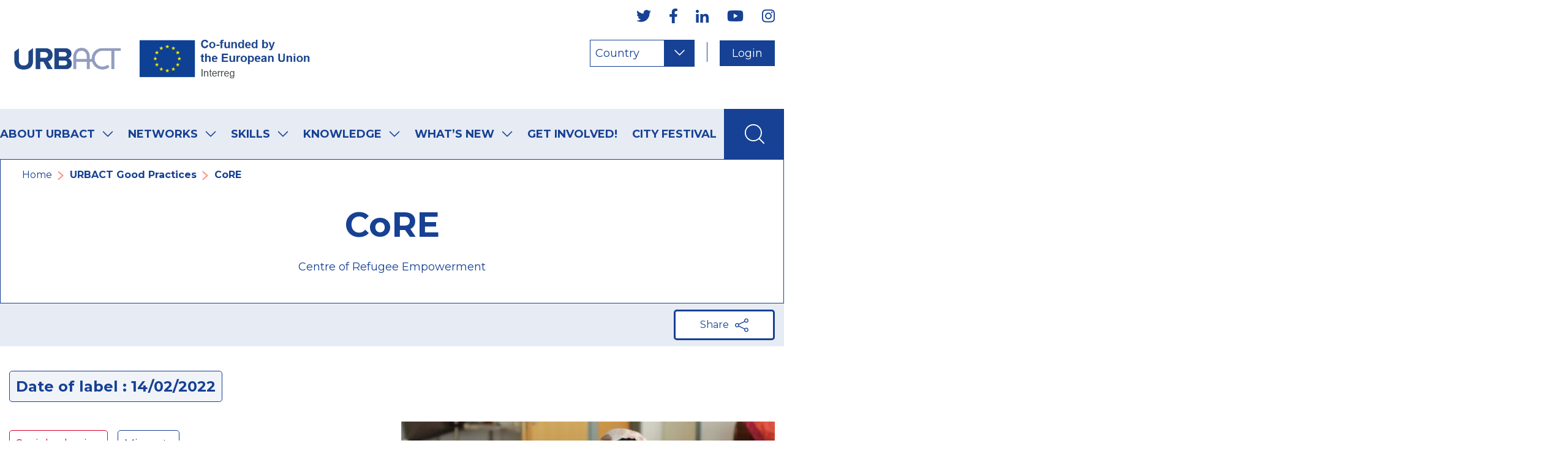

--- FILE ---
content_type: text/html; charset=UTF-8
request_url: https://urbact.eu/good-practices/core
body_size: 10586
content:
<!DOCTYPE html>
<html lang="en" dir="ltr" prefix="og: https://ogp.me/ns#">
  <head>
    <meta charset="utf-8" />
<script>var _paq = _paq || [];(function(){var u=(("https:" == document.location.protocol) ? "https://matomo.urbact.eu/" : "http://matomo.urbact.eu/");_paq.push(["setSiteId", "1"]);_paq.push(["setTrackerUrl", u+"matomo.php"]);_paq.push(["setDoNotTrack", 1]);if (!window.matomo_search_results_active) {_paq.push(["trackPageView"]);}_paq.push(["setIgnoreClasses", ["no-tracking","colorbox"]]);_paq.push(["enableLinkTracking"]);var d=document,g=d.createElement("script"),s=d.getElementsByTagName("script")[0];g.type="text/javascript";g.defer=true;g.async=true;g.src=u+"matomo.js";s.parentNode.insertBefore(g,s);})();</script>
<link rel="canonical" href="https://urbact.eu/good-practices/core" />
<meta name="MobileOptimized" content="width" />
<meta name="HandheldFriendly" content="true" />
<meta name="viewport" content="width=device-width, initial-scale=1.0" />
<link rel="icon" href="/themes/custom/urbact/favicon.ico" type="image/vnd.microsoft.icon" />
<link rel="alternate" hreflang="en" href="https://urbact.eu/good-practices/core" />
<script src="/sites/default/files/google_tag/urbact_tags/google_tag.script.js?t5e45n" defer></script>
<script>window.a2a_config=window.a2a_config||{};a2a_config.callbacks=[];a2a_config.overlays=[];a2a_config.templates={};</script>

    <title>CoRE | urbact.eu</title>
    <link rel="stylesheet" media="all" href="/core/assets/vendor/jquery.ui/themes/base/core.css?t5e45n" />
<link rel="stylesheet" media="all" href="/core/assets/vendor/jquery.ui/themes/base/controlgroup.css?t5e45n" />
<link rel="stylesheet" media="all" href="/core/assets/vendor/jquery.ui/themes/base/checkboxradio.css?t5e45n" />
<link rel="stylesheet" media="all" href="/core/assets/vendor/jquery.ui/themes/base/resizable.css?t5e45n" />
<link rel="stylesheet" media="all" href="/core/assets/vendor/jquery.ui/themes/base/button.css?t5e45n" />
<link rel="stylesheet" media="all" href="/core/assets/vendor/jquery.ui/themes/base/dialog.css?t5e45n" />
<link rel="stylesheet" media="all" href="/themes/contrib/stable/css/core/components/progress.module.css?t5e45n" />
<link rel="stylesheet" media="all" href="/themes/contrib/stable/css/core/components/ajax-progress.module.css?t5e45n" />
<link rel="stylesheet" media="all" href="/themes/contrib/stable/css/system/components/align.module.css?t5e45n" />
<link rel="stylesheet" media="all" href="/themes/contrib/stable/css/system/components/fieldgroup.module.css?t5e45n" />
<link rel="stylesheet" media="all" href="/themes/contrib/stable/css/system/components/container-inline.module.css?t5e45n" />
<link rel="stylesheet" media="all" href="/themes/contrib/stable/css/system/components/clearfix.module.css?t5e45n" />
<link rel="stylesheet" media="all" href="/themes/contrib/stable/css/system/components/details.module.css?t5e45n" />
<link rel="stylesheet" media="all" href="/themes/contrib/stable/css/system/components/hidden.module.css?t5e45n" />
<link rel="stylesheet" media="all" href="/themes/contrib/stable/css/system/components/item-list.module.css?t5e45n" />
<link rel="stylesheet" media="all" href="/themes/contrib/stable/css/system/components/js.module.css?t5e45n" />
<link rel="stylesheet" media="all" href="/themes/contrib/stable/css/system/components/nowrap.module.css?t5e45n" />
<link rel="stylesheet" media="all" href="/themes/contrib/stable/css/system/components/position-container.module.css?t5e45n" />
<link rel="stylesheet" media="all" href="/themes/contrib/stable/css/system/components/reset-appearance.module.css?t5e45n" />
<link rel="stylesheet" media="all" href="/themes/contrib/stable/css/system/components/resize.module.css?t5e45n" />
<link rel="stylesheet" media="all" href="/themes/contrib/stable/css/system/components/system-status-counter.css?t5e45n" />
<link rel="stylesheet" media="all" href="/themes/contrib/stable/css/system/components/system-status-report-counters.css?t5e45n" />
<link rel="stylesheet" media="all" href="/themes/contrib/stable/css/system/components/system-status-report-general-info.css?t5e45n" />
<link rel="stylesheet" media="all" href="/themes/contrib/stable/css/system/components/tablesort.module.css?t5e45n" />
<link rel="stylesheet" media="all" href="/core/modules/ckeditor5/css/ckeditor5.dialog.fix.css?t5e45n" />
<link rel="stylesheet" media="all" href="/themes/contrib/stable/css/views/views.module.css?t5e45n" />
<link rel="stylesheet" media="all" href="/core/assets/vendor/jquery.ui/themes/base/theme.css?t5e45n" />
<link rel="stylesheet" media="all" href="/modules/contrib/addtoany/css/addtoany.css?t5e45n" />
<link rel="stylesheet" media="all" href="/modules/contrib/paragraphs/css/paragraphs.unpublished.css?t5e45n" />
<link rel="stylesheet" media="all" href="/themes/contrib/stable/css/core/assets/vendor/normalize-css/normalize.css?t5e45n" />
<link rel="stylesheet" media="all" href="/themes/contrib/stable/css/core/normalize-fixes.css?t5e45n" />
<link rel="stylesheet" media="all" href="/libraries/slick/slick/slick.min.css?t5e45n" />
<link rel="stylesheet" media="all" href="/libraries/slick/slick/accessible-slick-theme.min.css?t5e45n" />
<link rel="stylesheet" media="all" href="/themes/custom/urbact/dist/css/main.css?t5e45n" />

    
  </head>
          
      <body class="page_not_fest_hp page-good-practices-core section-good-practices page-good_practices role--anonymous with-subnav no-sidebar">
    <div id="skip">
      <a href="#block-urbact-main-menu" class="visually-hidden focusable skip-link custom-skip-link">
        Skip to main navigation
      </a>
      <a href="#main" class="visually-hidden focusable skip-link">
        Skip to main content
      </a>
      <a href="#footer" class="visually-hidden focusable skip-link">
        Skip to footer navigation
      </a>
    </div>
    <noscript><iframe src="https://www.googletagmanager.com/ns.html?id=GTM-NGCSX86" height="0" width="0" style="display:none;visibility:hidden"></iframe></noscript>
      <div class="dialog-off-canvas-main-canvas" data-off-canvas-main-canvas>
    <div class="layout-container site-layout-container">

  <!-- ______________________ HEADER _______________________ -->

      <header id="header" role="banner">
      <div class="container">
          <div>
    <div id="block-urbact-branding" class="block-system block-urbact-branding">
  
    
  
    <a href="/" title="urbact.eu - Homepage" rel="home" class="site-logo">
      <img src="/sites/default/files/URBACT%20IV%20logo.png" alt="urbact.eu - Homepage" />
    </a>
        <div class="site-name">
      <a href="/" title="Home" rel="home">urbact.eu</a>
    </div>
      <div class="menu-action">
    <button id="search-mobile" class="search-mobile" aria-expanded="false" aria-controls="search-wrapper" aria-label="Launch search">
      <span class="text">search content</span>
      <span class="search-icon"></span>
    </button><!--
--><button id="menu-mobile" class="menu-mobile dropmenu" aria-expanded="false" aria-controls="menu_principal_urb" aria-label="Toggle the main menu" >
      <span class="text">Main menu</span>
      <span class="bar-menu"></span>
      <span class="bar-menu"></span>
      <span class="bar-menu"></span>
    </button>
  </div>
  <div class="search-form-block hidden">
    <div id="search-wrapper" class="search-wrapper">
      <form class="search-form">
        <label for="global_search_mob">SEARCH</label>
        <div class="form-item">
          <input id="global_search_mob" type="text" placeholder="Search a knowledge hub,a network,a city...">
          <button type="submit">Search articles <span class="btn-icon bi bi-globe"></span></button>
          <button type="submit" class="search-resources-btn">Search resources <span class="btn-icon bi bi-book"></span></button>
        </div>
      </form>
    </div> 
  </div>
</div>
<nav role="navigation" aria-labelledby="block-mainnavigation-menu" id="block-mainnavigation" class="urb-mobile-main-nav block block-menu navigation menu--main">
            
    <p class="visually-hidden" id="block-mainnavigation-menu">Main navigation</p>
  

        
              <ul class="menu">
                    <li class="menu-item menu-item--expanded">
        <a href="/what-we-offer" data-drupal-link-system-path="node/7">About URBACT</a>
                                <ul class="menu">
                    <li class="menu-item menu-item--collapsed">
        <a href="/who-we-are" data-drupal-link-system-path="node/6">Who we are</a>
              </li>
                <li class="menu-item menu-item--collapsed">
        <a href="/what-we-offer" data-drupal-link-system-path="node/7">What we offer</a>
              </li>
                <li class="menu-item menu-item--collapsed">
        <a href="/how-find-us" data-drupal-link-system-path="node/71">How to find us</a>
              </li>
        </ul>
  
              </li>
                <li class="menu-item menu-item--collapsed">
        <a href="/networks" data-drupal-link-system-path="networks">Networks</a>
              </li>
                <li class="menu-item menu-item--expanded">
        <a href="/" data-drupal-link-system-path="&lt;front&gt;">Skills</a>
                                <ul class="menu">
                    <li class="menu-item">
        <a href="/toolbox-home" data-drupal-link-system-path="toolbox-home">URBACT Toolbox</a>
              </li>
                <li class="menu-item menu-item--collapsed">
        <a href="/capacity-building" data-drupal-link-system-path="node/873">Capacity-building</a>
              </li>
        </ul>
  
              </li>
                <li class="menu-item menu-item--expanded">
        <a href="/" data-drupal-link-system-path="&lt;front&gt;">Knowledge</a>
                                <ul class="menu">
                    <li class="menu-item">
        <a href="/city-festival" data-drupal-link-system-path="node/1">City Festival</a>
              </li>
                <li class="menu-item">
        <a href="/eu-city-labs" data-drupal-link-system-path="node/4981">EU City Labs</a>
              </li>
                <li class="menu-item">
        <a href="/good-practices" data-drupal-link-system-path="good-practices">Good Practices</a>
              </li>
                <li class="menu-item menu-item--collapsed">
        <a href="/knowledge-hub" data-drupal-link-system-path="knowledge-hub">Knowledge Hub</a>
              </li>
        </ul>
  
              </li>
                <li class="menu-item menu-item--expanded">
        <a href="/" data-drupal-link-system-path="&lt;front&gt;">What’s new</a>
                                <ul class="menu">
                    <li class="menu-item">
        <a href="/events" data-drupal-link-system-path="events">Events</a>
              </li>
                <li class="menu-item">
        <a href="/whats-new/news" data-drupal-link-system-path="whats-new/news">URBACT news</a>
              </li>
                <li class="menu-item">
        <a href="/whats-new/stories" data-drupal-link-system-path="whats-new/stories">Urban stories</a>
              </li>
                <li class="menu-item">
        <a href="/whats-new/networks-cities" data-drupal-link-system-path="whats-new/networks-cities">News from networks</a>
              </li>
        </ul>
  
              </li>
                <li class="menu-item">
        <a href="/get-involved" data-drupal-link-system-path="node/875">Get Involved!</a>
              </li>
                <li class="menu-item">
        <a href="https://urbact.eu/city-festival-2026">City Festival</a>
              </li>
        </ul>
  


  </nav>
<div id="block-socialmediablock" class="urb-social-header-block block-urbact-core block-socialmediablock">
  
    
      <div class="bloc-social-selections">
    <div class="bloc-social">
        <ul class="social-icons">
                                                <li class="social-item">
                        <a href="https://www.twitter.com/URBACT" target="_blank">
                            <span class="icon-twitter">
                                                            twitter
                                -                                Page
                            </span>
                        </a>
                    </li>
                                                                <li class="social-item">
                        <a href="https://www.facebook.com/URBACT" target="_blank">
                            <span class="icon-facebook">
                                                            facebook
                                -                                Page
                            </span>
                        </a>
                    </li>
                                                                <li class="social-item">
                        <a href="https://www.linkedin.com/company/urbact/" target="_blank">
                            <span class="icon-linkedin">
                                                            linkedin
                                -                                Page
                            </span>
                        </a>
                    </li>
                                                                <li class="social-item">
                        <a href="https://www.youtube.com/channel/UCWbJXGyVB-Ub2UQCE_LPwKQ" target="_blank">
                            <span class="icon-youtube">
                                                            youtube
                                -                                Page
                            </span>
                        </a>
                    </li>
                                                                <li class="social-item">
                        <a href="https://www.instagram.com/urbact.eu/" target="_blank">
                            <span class="icon-instagram">
                                                            instagram
                                -                                Page
                            </span>
                        </a>
                    </li>
                                    </ul>
    </div>
    <div class="bloc-selections">

        <div class="form nup-form">
            <div class="select_urbact">
            
			<button data-baseweb="button" aria-label="Choose a country"  aria-haspopup="true" aria-expanded="false" class="list-trigger" aria-controls="header-country-list">Country<span role="presentation" class="select_urbact"></span>
            </button>
                <ul class="nup-select list-collapse-items" id="header-country-list" role="listbox" >
											<li role="option">
							<a href="/belgie" target="_blank"  >
                            
                            België
								<span class="visually-hidden">
									- 
								</span>
								<span class="visually-hidden">
									Change the country
								</span>
							</a>
						</li>
											<li role="option">
							<a href="/belgique" target="_blank"  >
                            
                            Belgique
								<span class="visually-hidden">
									- 
								</span>
								<span class="visually-hidden">
									Change the country
								</span>
							</a>
						</li>
											<li role="option">
							<a href="/bosna-i-hercegovina" target="_blank"  >
                            
                            Bosna i Hercegovina
								<span class="visually-hidden">
									- 
								</span>
								<span class="visually-hidden">
									Change the country
								</span>
							</a>
						</li>
											<li role="option">
							<a href="/ceska-republika" target="_blank"  >
                            
                            Česká republika
								<span class="visually-hidden">
									- 
								</span>
								<span class="visually-hidden">
									Change the country
								</span>
							</a>
						</li>
											<li role="option">
							<a href="/crna-gora" target="_blank"  >
                            
                            Crna Gora
								<span class="visually-hidden">
									- 
								</span>
								<span class="visually-hidden">
									Change the country
								</span>
							</a>
						</li>
											<li role="option">
							<a href="/danmark" target="_blank"  >
                            
                            Danmark
								<span class="visually-hidden">
									- 
								</span>
								<span class="visually-hidden">
									Change the country
								</span>
							</a>
						</li>
											<li role="option">
							<a href="/deutschland" target="_blank"  >
                            
                            Deutschland
								<span class="visually-hidden">
									- 
								</span>
								<span class="visually-hidden">
									Change the country
								</span>
							</a>
						</li>
											<li role="option">
							<a href="/eesti" target="_blank"  >
                            
                            Eesti
								<span class="visually-hidden">
									- 
								</span>
								<span class="visually-hidden">
									Change the country
								</span>
							</a>
						</li>
											<li role="option">
							<a href="/espana" target="_blank"  >
                            
                            España
								<span class="visually-hidden">
									- 
								</span>
								<span class="visually-hidden">
									Change the country
								</span>
							</a>
						</li>
											<li role="option">
							<a href="/france-et-luxembourg" target="_blank"  >
                            
                            France et Luxembourg
								<span class="visually-hidden">
									- 
								</span>
								<span class="visually-hidden">
									Change the country
								</span>
							</a>
						</li>
											<li role="option">
							<a href="/hrvatska" target="_blank"  >
                            
                            Hrvatska
								<span class="visually-hidden">
									- 
								</span>
								<span class="visually-hidden">
									Change the country
								</span>
							</a>
						</li>
											<li role="option">
							<a href="/ireland" target="_blank"  >
                            
                            Ireland 
								<span class="visually-hidden">
									- 
								</span>
								<span class="visually-hidden">
									Change the country
								</span>
							</a>
						</li>
											<li role="option">
							<a href="/italia" target="_blank"  >
                            
                            Italia
								<span class="visually-hidden">
									- 
								</span>
								<span class="visually-hidden">
									Change the country
								</span>
							</a>
						</li>
											<li role="option">
							<a href="/latvija" target="_blank"  >
                            
                            Latvija
								<span class="visually-hidden">
									- 
								</span>
								<span class="visually-hidden">
									Change the country
								</span>
							</a>
						</li>
											<li role="option">
							<a href="/lietuva" target="_blank"  >
                            
                            Lietuva
								<span class="visually-hidden">
									- 
								</span>
								<span class="visually-hidden">
									Change the country
								</span>
							</a>
						</li>
											<li role="option">
							<a href="/magyarorszag" target="_blank"  >
                            
                            Magyarország
								<span class="visually-hidden">
									- 
								</span>
								<span class="visually-hidden">
									Change the country
								</span>
							</a>
						</li>
											<li role="option">
							<a href="/malta" target="_blank"  >
                            
                            Malta
								<span class="visually-hidden">
									- 
								</span>
								<span class="visually-hidden">
									Change the country
								</span>
							</a>
						</li>
											<li role="option">
							<a href="/moldova" target="_blank"  >
                            
                            Moldova
								<span class="visually-hidden">
									- 
								</span>
								<span class="visually-hidden">
									Change the country
								</span>
							</a>
						</li>
											<li role="option">
							<a href="/nederland" target="_blank"  >
                            
                            Nederland
								<span class="visually-hidden">
									- 
								</span>
								<span class="visually-hidden">
									Change the country
								</span>
							</a>
						</li>
											<li role="option">
							<a href="/osterreich" target="_blank"  >
                            
                            Österreich
								<span class="visually-hidden">
									- 
								</span>
								<span class="visually-hidden">
									Change the country
								</span>
							</a>
						</li>
											<li role="option">
							<a href="/polska" target="_blank"  >
                            
                            Polska
								<span class="visually-hidden">
									- 
								</span>
								<span class="visually-hidden">
									Change the country
								</span>
							</a>
						</li>
											<li role="option">
							<a href="/portugal" target="_blank"  >
                            
                            Portugal
								<span class="visually-hidden">
									- 
								</span>
								<span class="visually-hidden">
									Change the country
								</span>
							</a>
						</li>
											<li role="option">
							<a href="/romania" target="_blank"  >
                            
                            România
								<span class="visually-hidden">
									- 
								</span>
								<span class="visually-hidden">
									Change the country
								</span>
							</a>
						</li>
											<li role="option">
							<a href="/shqiperia" target="_blank"  >
                            
                            Shqipëria
								<span class="visually-hidden">
									- 
								</span>
								<span class="visually-hidden">
									Change the country
								</span>
							</a>
						</li>
											<li role="option">
							<a href="/slovenija" target="_blank"  >
                            
                            Slovenija
								<span class="visually-hidden">
									- 
								</span>
								<span class="visually-hidden">
									Change the country
								</span>
							</a>
						</li>
											<li role="option">
							<a href="/slovenska-republika" target="_blank"  >
                            
                            Slovenská republika
								<span class="visually-hidden">
									- 
								</span>
								<span class="visually-hidden">
									Change the country
								</span>
							</a>
						</li>
											<li role="option">
							<a href="/suomi" target="_blank"  >
                            
                            Suomi
								<span class="visually-hidden">
									- 
								</span>
								<span class="visually-hidden">
									Change the country
								</span>
							</a>
						</li>
											<li role="option">
							<a href="/sverige" target="_blank"  >
                            
                            Sverige
								<span class="visually-hidden">
									- 
								</span>
								<span class="visually-hidden">
									Change the country
								</span>
							</a>
						</li>
											<li role="option">
							<a href="/test-lmc-nup" target="_blank"  >
                            
                            test by lmc nup
								<span class="visually-hidden">
									- 
								</span>
								<span class="visually-hidden">
									Change the country
								</span>
							</a>
						</li>
											<li role="option">
							<a href="/test-nup" target="_blank"  >
                            
                            Test NUP
								<span class="visually-hidden">
									- 
								</span>
								<span class="visually-hidden">
									Change the country
								</span>
							</a>
						</li>
											<li role="option">
							<a href="/ellada-kai-kypros" target="_blank"  >
                            
                            ΕΛΛΑΔΑ ΚΑΙ ΚΥΠΡΟΣ
								<span class="visually-hidden">
									- 
								</span>
								<span class="visually-hidden">
									Change the country
								</span>
							</a>
						</li>
											<li role="option">
							<a href="/blgariya" target="_blank"  >
                            
                            България
								<span class="visually-hidden">
									- 
								</span>
								<span class="visually-hidden">
									Change the country
								</span>
							</a>
						</li>
											<li role="option">
							<a href="/severna-makedonija" target="_blank"  >
                            
                            Северна Македонија
								<span class="visually-hidden">
									- 
								</span>
								<span class="visually-hidden">
									Change the country
								</span>
							</a>
						</li>
											<li role="option">
							<a href="/srbija" target="_blank"  >
                            
                            Србија
								<span class="visually-hidden">
									- 
								</span>
								<span class="visually-hidden">
									Change the country
								</span>
							</a>
						</li>
					                </ul>
            </div>
        
            <div class="divider"></div>
                            <a href="/user" class="btn">Login</a>
                    </div>

    </div>
</div>
    

  </div>

  </div>

      </div>
      <div id="menu_principal_urb" class="menu_principal_urb">
       <div class="container">
           <div>
              <div>
    <div class="wrapper-menu-search"> 
  <nav role="navigation" aria-labelledby="block-urbact-main-menu-menu" id="block-urbact-main-menu" class="block block-menu navigation menu--main">
      
                  
      <p  class="visually-hidden" id="block-urbact-main-menu-menu">Main navigation</p>
    

          
      
              <ul class="menu">
                    <li class="menu-item menu-item--expanded">
        <a href="/what-we-offer" data-drupal-link-system-path="node/7">About URBACT</a>
                                <ul class="menu">
                    <li class="menu-item menu-item--expanded">
        <a href="/who-we-are" data-drupal-link-system-path="node/6">Who we are</a>
                                <ul class="menu">
                    <li class="menu-item">
        <a href="https://urbact.eu/who-we-are">Core principles</a>
              </li>
                <li class="menu-item">
        <a href="https://urbact.eu/who-we-are">URBACT IV (2021 - 2027)</a>
              </li>
                <li class="menu-item">
        <a href="https://urbact.eu/who-we-are">URBACT over the years</a>
              </li>
                <li class="menu-item">
        <a href="https://urbact.eu/who-we-are">European landscape</a>
              </li>
                <li class="menu-item">
        <a href="https://urbact.eu/who-we-are">Governance structure</a>
              </li>
                <li class="menu-item">
        <a href="https://urbact.eu/who-we-are">URBACT Secretariat</a>
              </li>
        </ul>
  
              </li>
                <li class="menu-item menu-item--expanded">
        <a href="/what-we-offer" data-drupal-link-system-path="node/7">What we offer</a>
                                <ul class="menu">
                    <li class="menu-item">
        <a href="https://urbact.eu/what-we-offer">URBACT Networks</a>
              </li>
                <li class="menu-item">
        <a href="https://urbact.eu/what-we-offer">Expert support</a>
              </li>
                <li class="menu-item">
        <a href="https://urbact.eu/what-we-offer">Methods and tools</a>
              </li>
                <li class="menu-item">
        <a href="https://urbact.eu/what-we-offer">Thematic insights</a>
              </li>
                <li class="menu-item">
        <a href="https://urbact.eu/what-we-offer">Good Practices</a>
              </li>
        </ul>
  
              </li>
                <li class="menu-item menu-item--expanded">
        <a href="/how-find-us" data-drupal-link-system-path="node/71">How to find us</a>
                                <ul class="menu">
                    <li class="menu-item">
        <a href="https://urbact.eu/how-find-us">National representatives</a>
              </li>
                <li class="menu-item">
        <a href="https://urbact.eu/how-find-us">National URBACT Points</a>
              </li>
                <li class="menu-item">
        <a href="https://urbact.eu/how-find-us">National initiatives</a>
              </li>
                <li class="menu-item">
        <a href="https://urbact.eu/how-find-us">URBACT cities</a>
              </li>
        </ul>
  
              </li>
        </ul>
  
              </li>
                <li class="menu-item menu-item--expanded">
        <a href="/networks" data-drupal-link-system-path="networks">Networks</a>
                                <ul class="menu">
                    <li class="menu-item">
        <a href="https://urbact.eu/networks/action-planning">Action Planning Networks</a>
              </li>
                <li class="menu-item">
        <a href="/innovation-transfer-networks" data-drupal-link-system-path="node/6260">Innovation Transfer Networks</a>
              </li>
                <li class="menu-item menu-item--expanded">
        <a href="https://urbact.eu/networks?title=&amp;network_type=65&amp;theme=All&amp;status_of_network=All&amp;city=All&amp;topic=All&amp;country=All">Transfer Networks</a>
                                <ul class="menu">
                    <li class="menu-item">
        <a href="https://urbact.eu/networks/beepathnet-reloaded">BeePathNet Reloaded</a>
              </li>
                <li class="menu-item">
        <a href="https://urbact.eu/networks/biocanteens2">BioCanteens #2</a>
              </li>
                <li class="menu-item">
        <a href="https://urbact.eu/networks/bluact-second-wave">BluAct 2nd Wave</a>
              </li>
                <li class="menu-item">
        <a href="https://urbact.eu/networks/playful-paradigm-ii">Playful Paradigm II</a>
              </li>
                <li class="menu-item">
        <a href="https://urbact.eu/networks/rurban-second-wave">RU:RBAN 2nd Wave</a>
              </li>
                <li class="menu-item">
        <a href="https://urbact.eu/networks/tech-revolution-20">Tech Revolution 2.0</a>
              </li>
                <li class="menu-item">
        <a href="https://urbact.eu/networks/volunteering-cities">Volunteering Cities +</a>
              </li>
        </ul>
  
              </li>
                <li class="menu-item">
        <a href="/networks/urbact-pioneers-accelerator" data-drupal-link-system-path="node/6780">URBACT Pioneers Accelerator</a>
              </li>
                <li class="menu-item">
        <a href="https://urbact.eu/networks">See all</a>
              </li>
        </ul>
  
              </li>
                <li class="menu-item menu-item--expanded">
        <a href="/" data-drupal-link-system-path="&lt;front&gt;">Skills</a>
                                <ul class="menu">
                    <li class="menu-item">
        <a href="/toolbox-home" data-drupal-link-system-path="toolbox-home">URBACT Toolbox</a>
              </li>
                <li class="menu-item menu-item--expanded">
        <a href="/capacity-building" data-drupal-link-system-path="node/873">Capacity-building</a>
                                <ul class="menu">
                    <li class="menu-item">
        <a href="https://urbact.eu/capacity-building">URBACT National Campus</a>
              </li>
                <li class="menu-item">
        <a href="https://urbact.eu/capacity-building">URBACT Summer University</a>
              </li>
                <li class="menu-item">
        <a href="https://urbact.eu/capacity-building">URBACT e-University</a>
              </li>
                <li class="menu-item">
        <a href="https://urbact.eu/capacity-building">Tools and other support</a>
              </li>
        </ul>
  
              </li>
        </ul>
  
              </li>
                <li class="menu-item menu-item--expanded">
        <a href="/" data-drupal-link-system-path="&lt;front&gt;">Knowledge</a>
                                <ul class="menu">
                    <li class="menu-item">
        <a href="/city-festival" data-drupal-link-system-path="node/1">City Festival</a>
              </li>
                <li class="menu-item">
        <a href="/eu-city-labs" data-drupal-link-system-path="node/4981">EU City Labs</a>
              </li>
                <li class="menu-item">
        <a href="/good-practices" data-drupal-link-system-path="good-practices">Good Practices</a>
              </li>
                <li class="menu-item menu-item--expanded">
        <a href="/knowledge-hub" data-drupal-link-system-path="knowledge-hub">Knowledge Hub</a>
                                <ul class="menu">
                    <li class="menu-item">
        <a href="https://urbact.eu/knowledge-hub/food">Food</a>
              </li>
                <li class="menu-item">
        <a href="https://urbact.eu/knowledge-hub/housing">Housing</a>
              </li>
                <li class="menu-item">
        <a href="https://urbact.eu/knowledge-hub/mobility">Mobility</a>
              </li>
                <li class="menu-item">
        <a href="https://urbact.eu/knowledge-hub/leipzig-charter">Leipzig Charter</a>
              </li>
                <li class="menu-item">
        <a href="https://urbact.eu/knowledge-hub/gender-equal-cities">Gender equality</a>
              </li>
                <li class="menu-item">
        <a href="https://urbact.eu/knowledge-hub/procurement">Public procurement</a>
              </li>
                <li class="menu-item">
        <a href="https://urbact.eu/knowledge-hub/digital-transformation">Digital transformation</a>
              </li>
                <li class="menu-item">
        <a href="https://urbact.eu/knowledge-hub/localising-sdgs">Localising the 2030 Agenda</a>
              </li>
        </ul>
  
              </li>
        </ul>
  
              </li>
                <li class="menu-item menu-item--expanded">
        <a href="/" data-drupal-link-system-path="&lt;front&gt;">What’s new</a>
                                <ul class="menu">
                    <li class="menu-item">
        <a href="/events" data-drupal-link-system-path="events">Events</a>
              </li>
                <li class="menu-item">
        <a href="/whats-new/news" data-drupal-link-system-path="whats-new/news">URBACT news</a>
              </li>
                <li class="menu-item">
        <a href="/whats-new/stories" data-drupal-link-system-path="whats-new/stories">Urban stories</a>
              </li>
                <li class="menu-item">
        <a href="/whats-new/networks-cities" data-drupal-link-system-path="whats-new/networks-cities">News from networks</a>
              </li>
        </ul>
  
              </li>
                <li class="menu-item">
        <a href="/get-involved" data-drupal-link-system-path="node/875">Get Involved!</a>
              </li>
                <li class="menu-item">
        <a href="https://urbact.eu/city-festival-2026">City Festival</a>
              </li>
        </ul>
  


      
      
      </nav>
  <div class="search-form-block" tabindex="0">
    <div class="search-wrapper">
      <form action="/search" method="get"  class="search-form">
        <label for="global_search">SEARCH</label>
        <div class="form-item">
          <input id="global_search" name="keyword" type="text" placeholder="Search a knowledge hub,a network,a city...">
          <button type="submit">Search contents <span class="btn-icon bi bi-globe"></span></button>
          <button type="submit" class="search-resources-btn">Search resources <span class="btn-icon bi bi-book"></span></button>
        </div>
      </form>
    </div>
    <div class="search-block" >
      <div class="search-icon"></div>
    </div>  
  </div>
</div><nav role="navigation" aria-labelledby="block-urbact-account-menu-menu" id="block-urbact-account-menu" class="block block-menu navigation menu--account">
            
    <p class="visually-hidden" id="block-urbact-account-menu-menu">User account menu</p>
  

        
              <ul class="menu">
                    <li class="menu-item">
        <a href="/user/login" data-drupal-link-system-path="user/login">Log in</a>
              </li>
        </ul>
  


  </nav>

  </div>
   
           </div>
       </div>
      </div>          
    </header><!-- /#header -->
  
  
  <!-- ______________________ MAIN _______________________ -->

  <main role="main" id="main">
    <div class="container">
      <div id="content-wrapper">
        <section id="content">

          <div id="content-header" class="content-header">

            

            

            
            
            

            
            
          </div><!-- /#content-header -->

                      <div id="content-top" class="content-top-banner">
                <div>
    <div id="block-urbact-breadcrumbs" class="block-system block-urbact-breadcrumbs">
  
    
        <nav class="breadcrumb" role="navigation" aria-labelledby="system-breadcrumb">
    <p id="system-breadcrumb" class="visually-hidden">Breadcrumb</p>
    <ol>
          <li>
                  <a href="/">Home</a>
              </li>
          <li>
                  <a href="/good-practices">URBACT Good Practices</a>
              </li>
          <li>
                  CoRE
              </li>
        </ol>
  </nav>

  </div>
<div id="block-pagetitle--2" class="urb-page-title-block block-urbact-core block-pagetitle--2">
  
    
      <div class="block-page-title">
    
            <h1>
            CoRE
        </h1>
                <div class="intro">
            








            <div class="ck-text-long good_practices__top-description urb__top-description">  <p>Centre of Refugee Empowerment</p>

</div>
      
        </div>
        </div>


  </div>

  </div>

            </div>
          
                                  <div id="highlighted" class="highlighted-main">  <div>
    <div data-drupal-messages-fallback class="hidden"></div>

  </div>
</div>
                    
                      <div id="content-top-2" class="content-top-2">
                <div>
    <div id="block-nodesharebanner--2" class="block-urbact-core block-nodesharebanner--2">
  
    
      <div class="block-node-share-edit">
    <div class="container">
                <div class="share-it">
            
            <div class="share_content_btn">
                <span class="share_btn_txt">Share</span><span class="share_btn_icon link-icon bi bi-share"></span>
            </div>
            <div class="share_content_a2a">
            <div class="share_content_a2a_inner">
                <div class="close_content_a2a"><span class="close-icon bi bi-x"></span></div>
                    <span class="a2a_kit a2a_kit_size_32 addtoany_list" data-a2a-url="https://urbact.eu/good-practices/core" data-a2a-title="CoRE"><a class="a2a_link_btn a2a_button_copy_link"><span class="bi bi-link-45deg"></span><span class="a2a_link_txt">Copy link</span></a><a class="a2a_link_btn a2a_button_facebook"><span class="urbact-iconsft icon-facebook"></span><span class="a2a_link_txt">Facebook</span></a><a class="a2a_link_btn a2a_button_twitter"><span class="bi bi-twitter-x"></span><span class="a2a_link_txt">X</span></a><a class="a2a_link_btn a2a_button_linkedin"><span class="urbact-iconsft icon-linkedin"></span><span class="a2a_link_txt">LinkedIn</span></a><a class="a2a_link_btn a2a_button_email"><span class="bi bi-envelope"></span><span class="a2a_link_txt">Email</span></a></span>


                </div>
            </div>
        </div>
        </div>
</div>


  </div>

  </div>

            </div>
                    <div id="content-area" class="content-area">
              <div>
    <div id="block-urbact-content" class="block-system block-urbact-content">
  
    
      

<article data-history-node-id="559" class="node">

  <div class="content">
    <div class="row page-project_idea">
      <div class="col-12">
                  <p class="date-wrapper">
            Date of label :
            14/02/2022
          </p>
              </div>
      <div class="divider left col-12 col-lg-6">

                  <ul class="tag-list"><li class="badge-tag outline-red-tag theme-badge-tag">Social cohesion</li><li class="badge-tag topic-badge-tag">Migrants</li></ul>
        
        <ul class="left-details">
          <li>
            <span class="icon icon-location" role="presentation"></span>
            <p class="bold">
                Vienna
                                  ,
                                Austria
            </p>
          </li>
                      <li>
              <span class="icon icon-users" role="presentation"></span>
              <p class="size-info">
                <span class="bold">
                  Size of city
                  :
                </span>
                1.897.000
                inhabitants
              </p>
            </li>
                            </ul>
        <div class="divider-wrapper">
                                <div class="btn-wrapper">
              <a href="/expression-of-interest?node=559&content_type=good_practices&category=contact">
                Contact
              </a>
            </div>
                  </div>
        
        
      </div>
      <div class="divider right col-12 col-lg-6">
        <div class="img-description-wrapper ">
          <figure class="image-captions" role="figure" aria-label="">
            








            <div class="good_practices__media urb__media">  <img loading="lazy" src="/sites/default/files/styles/main_image/public/2022-09/screen_shot_2022-02-14_at_18.23.07.jpg?itok=Cfp27CYX" width="630" height="397" alt=""/>


</div>
      
            <figcaption class="image_droite_editioriale___description-image">
              
            </figcaption>
          </figure>
                  </div>
      </div>
    </div>

          <div class="block-adapted">
        







<div class="good_practices__logos urb__logos">
			<ul class="urb-logos-good-practices">
							<li>    
  <div class="paragraph paragraph--type--good-practice-adapted paragraph--view-mode--default">
          








        <span class="good_practice_adapted__titre urb__titre">In partnership with</span>
      
              








            <div class="good_practice_adapted__ref-partner urb__ref-partner"><div>
  <a href="https://www.uia-initiative.eu/en" target="_blank">








            <div class="partner__image urb__image">  <img loading="lazy" src="/sites/default/files/styles/image_link/public/2023-04/uia%20logo.jpg?itok=bLzUHWSQ" width="304" height="152" alt=""/>


</div>
      </a>
</div>
</div>
      
             </div>

  </li>
						</ul>
	</div>


      </div>
    
    












						<div class="good_practices__paragraph urb__paragraph">
												<div >
				

<div class="paragraph paragraph--type--wysywig-rich-text paragraph--view-mode--default" id="panneau-depliant-15804">
	
															
			
								
				<div class="wysywig_rich_text__titre">
					<h2 class="" style="">
						Summary
					</h2>
				</div>
									








            <div class="ck-text-long wysywig_rich_text__body urb__body"><p>As a response to the dramatic increase in the number of refugees arriving 2015 in Vienna posing huge challenges to social welfare and social housing systems and to the labour market, the CoRE project aimed at strengthening the local integration system and at developing innovative and inclusive integration measures which addressed the specific needs of asylum seekers and refugees. CoRE operated as hub and incubator for empowerment processes, jointly planned, utilised and operated by public institutions, NGOs, civil society initiatives, and refugees. By pooling resources and knowhow and by making refugees equal partners instead of passive beneficiaries, it helped to initiate smart transformation processes for the whole integration system, also aiming at changing public discourse. The physical infrastructure in the form of the CoRE Centre offered community spaces as well as service spaces.<br>
One of the main achievements so far relates to the certification course for refugees with university diploma and experience in teaching in their home countries, developed and implemented together with the Educational Department of the University of Vienna. &nbsp;The most innovative dimensions is represented by the CoRE participatory approach. This included (self-)empowerment strategies for refugees, the active involvement of target groups, the prioritisation of bottom up processes vs top down, and the use of multi-level governance approach. Innovative is also the CORE center as a meeting point an</p></div>
      

					
	
</div>


				</div>
										<div >
				

<div class="paragraph paragraph--type--wysywig-rich-text paragraph--view-mode--default" id="panneau-depliant-15805">
	
															
			
								
				<div class="wysywig_rich_text__titre">
					<h2 class="" style="">
						The innovative solution
					</h2>
				</div>
									








            <div class="ck-text-long wysywig_rich_text__body urb__body"><p>Implementing the “integration from day one-approach” was a key objective of CoRE, based on the principles of the Vienna Integration Concept. Its five pillars are: Language (German and multilingualism); training (education and work); social integration (living together and participation); awareness work (objectivity, assessment and information), and Human Rights. The involvement and commitment of both institutional actors, stakeholders, NGOs, volunteers, but most importantly, targeted groups had been essential e.g. in fighting de-qualification or other integration barriers. The main solutions tests are: information modules, workshops, peer-mentoring (self-empowerment), competences assessment (participation in labour market), -&nbsp;&nbsp; &nbsp;measures to strengthen skills and qualifications (from support for medical doctors for being enabled to practice in Austria, certification courses for teachers and qualification training for accountants and care assistants to training in professional language skills or entrepreneurship training), -&nbsp;&nbsp; &nbsp;public events for bringing skills and talents of refugees to the curtain, training for volunteers, and the CORE centre as a meeting and contact point for organised initiatives.</p></div>
      

					
	
</div>


				</div>
										<div >
				

<div class="paragraph paragraph--type--wysywig-rich-text paragraph--view-mode--default" id="panneau-depliant-15806">
	
															
			
								
				<div class="wysywig_rich_text__titre">
					<h2 class="" style="">
						A collaborative and participative work
					</h2>
				</div>
									








            <div class="ck-text-long wysywig_rich_text__body urb__body"><p>Each project partner represented a key area in the field of integration (social welfare, education, entrepreneurship, labour market, etc.). Their commitment – irrespective of their share of the activities/budget – was one key success factor; same for their willingness to cooperate at eye level with civil society and targeted populations. Another key factor: strong support from local government, and involvement of scientific community.<br>
The active involvement of refugees was in all phases of project implementation of utmost importance and the key to success. Pooling of resources of the project partners created a context that encouraged refugees to play an active role in their own integration process, and to be involved in the implementation of the project. Refugees acted as protagonists of the project, e.g. by holding workshops and lectures in schools.</p></div>
      

					
	
</div>


				</div>
										<div >
				

<div class="paragraph paragraph--type--wysywig-rich-text paragraph--view-mode--default" id="panneau-depliant-15807">
	
															
			
								
				<div class="wysywig_rich_text__titre">
					<h2 class="" style="">
						The impact and results
					</h2>
				</div>
									








            <div class="ck-text-long wysywig_rich_text__body urb__body"><p>The framework conditions have changed substantially over the course of the project. At the very beginning, requirements directly related to the arrival of asylum seekers had been priority; later, integration issues on a more structural and emotional level came to the fore. At the political level, national elections brought restrictions in asylum law and tightened anti-immigration discourse, positioning the local government as an antipode. Project implementation was achieved through the capacity of all actors involved to collaborate across sectoral, disciplinary and institutional boundaries.<br>
CoRE achieved a number of outputs that help making integration more inclusive, strengthening the integration from day one approach, and putting (self-) empowerment into the core of integration work. Concrete and measured results concern e.g. the number of refugees who benefitted from first-hand information, who ate able to stabilize their living and housing situation, who increased their professional skills and (also language) knowledge, attended a certification course, gained first working experiences, passed successfully exams, or who had been involved in activities promoting awareness of issues relating to flight and integration.</p></div>
      

					
	
</div>


				</div>
										<div >
				

<div class="paragraph paragraph--type--wysywig-rich-text paragraph--view-mode--default" id="panneau-depliant-15808">
	
															
			
								
				<div class="wysywig_rich_text__titre">
					<h2 class="" style="">
						Why this good practices should be transferred to other cities?
					</h2>
				</div>
									








            <div class="ck-text-long wysywig_rich_text__body urb__body"><p>The situation of asylum seekers and refugees is requiring answers both at European, national and in particular local levels. The CoRE project is a complex project, focusing on various aspects of the integration process. As the project was characterized by the specific challenges in Vienna at that time, the project as a whole is not transferable one to one. However, the various activities of the project themselves are transferable – not only to other cities, but partly also to other target groups. But there are also more general lessons to learn from CoRE: The project’s main experience to share with other cities would be to dare to follow the concept of 'integration from day one', and to apply a bottom-up approach. Even if following a bottom-up-approach, with the active involvement of the target group and a high level of participation, might be challenging, the outcomes are worth it. The experiences also suggest not to focus only on results and outcomes of the project, but also on the process itself. Following a participative approach, the process of developing, modifying and testing new solutions together with the target group, is itself just as valuable as the outcomes. On the one hand, the collaborative work promotes a deeper understanding of the target group and on the other hand it changes the role of the target group, from being passive beneficiaries to active co-creators in their own integration process.&nbsp;</p></div>
      

					
	
</div>


				</div>
				</div>
	


    <div class="views-element-container">
</div>


  </div>

</article>

  </div>

  </div>

          </div>
                  </section><!-- /#content -->

        
        
      </div><!-- /#content-wrapper -->
    </div><!-- /.container -->
  </main><!-- /#main -->

  <!-- ______________________ FOOTER _______________________ -->

      <footer id="footer" role="contentinfo">
      <div class="container">
        <div id="footer-region">
            <div>
    <nav role="navigation" aria-labelledby="block-urbact-footer-menu" id="block-urbact-footer" class="block block-menu navigation menu--footer">
            
    <p class="visually-hidden" id="block-urbact-footer-menu">Footer menu</p>
  

        
              <ul class="menu">
                    <li class="menu-item">
        <a href="https://urbact.eu/library">Library</a>
              </li>
                <li class="menu-item">
        <a href="https://cte-2127.synergie-europe.fr/" target="_blank">Synergie CTE 21-27</a>
              </li>
                <li class="menu-item">
        <a href="https://urbact.eu/work-with-us">Work with us</a>
              </li>
                <li class="menu-item">
        <a href="/legal-notice" data-drupal-link-system-path="node/74">Legal Notice</a>
              </li>
                <li class="menu-item">
        <a href="/" data-drupal-link-system-path="&lt;front&gt;">Accessibility Statement</a>
              </li>
                <li class="menu-item">
        <a href="https://urbact.eu/urbact-iv-anti-fraud-policy-and-procedure">ANTI-FRAUD POLICY</a>
              </li>
        </ul>
  


  </nav>
<div id="block-footerlogo" class="block-urbact-core block-footerlogo">
  
    
      
  </div>

  </div>

        </div>
      </div>
    </footer><!-- /#footer -->
  </div><!-- /.layout-container -->

  </div>

    
    <script type="application/json" data-drupal-selector="drupal-settings-json">{"path":{"baseUrl":"\/","pathPrefix":"","currentPath":"node\/559","currentPathIsAdmin":false,"isFront":false,"currentLanguage":"en"},"pluralDelimiter":"\u0003","suppressDeprecationErrors":true,"ajaxPageState":{"libraries":"eJxFjWsOwyAMgy-E4EgoQEbRAkFJ2NSdfo-22p84_izLUIoxjD3A-fib8DCXWTAMlg7UXug6GHcOh7gJAlVgbhqKrAnk_8SvMVeiphsWp7sa9pBA0S1JkO27E43jZ-kilTgBXe6QqNTy_WTx0285Tqh4xca1ErpHw6eG3_WdyyJ8AzTgUVs","theme":"urbact","theme_token":null},"ajaxTrustedUrl":[],"matomo":{"disableCookies":false,"trackMailto":true},"user":{"uid":0,"permissionsHash":"725cadf2c7f9358966f05a690291634da5e6644abb3c7ea59c62e1d5410d0845"}}</script>
<script src="/core/assets/vendor/jquery/jquery.min.js?v=3.7.1"></script>
<script src="/core/assets/vendor/once/once.min.js?v=1.0.1"></script>
<script src="/core/misc/drupalSettingsLoader.js?v=10.4.7"></script>
<script src="/core/misc/drupal.js?v=10.4.7"></script>
<script src="/core/misc/drupal.init.js?v=10.4.7"></script>
<script src="/core/assets/vendor/jquery.ui/ui/version-min.js?v=10.4.7"></script>
<script src="/core/assets/vendor/jquery.ui/ui/data-min.js?v=10.4.7"></script>
<script src="/core/assets/vendor/jquery.ui/ui/disable-selection-min.js?v=10.4.7"></script>
<script src="/core/assets/vendor/jquery.ui/ui/jquery-patch-min.js?v=10.4.7"></script>
<script src="/core/assets/vendor/jquery.ui/ui/scroll-parent-min.js?v=10.4.7"></script>
<script src="/core/assets/vendor/jquery.ui/ui/unique-id-min.js?v=10.4.7"></script>
<script src="/core/assets/vendor/jquery.ui/ui/focusable-min.js?v=10.4.7"></script>
<script src="/core/assets/vendor/jquery.ui/ui/keycode-min.js?v=10.4.7"></script>
<script src="/core/assets/vendor/jquery.ui/ui/plugin-min.js?v=10.4.7"></script>
<script src="/core/assets/vendor/jquery.ui/ui/widget-min.js?v=10.4.7"></script>
<script src="/core/assets/vendor/jquery.ui/ui/labels-min.js?v=10.4.7"></script>
<script src="/core/assets/vendor/jquery.ui/ui/widgets/controlgroup-min.js?v=10.4.7"></script>
<script src="/core/assets/vendor/jquery.ui/ui/form-reset-mixin-min.js?v=10.4.7"></script>
<script src="/core/assets/vendor/jquery.ui/ui/widgets/mouse-min.js?v=10.4.7"></script>
<script src="/core/assets/vendor/jquery.ui/ui/widgets/checkboxradio-min.js?v=10.4.7"></script>
<script src="/core/assets/vendor/jquery.ui/ui/widgets/draggable-min.js?v=10.4.7"></script>
<script src="/core/assets/vendor/jquery.ui/ui/widgets/resizable-min.js?v=10.4.7"></script>
<script src="/core/assets/vendor/jquery.ui/ui/widgets/button-min.js?v=10.4.7"></script>
<script src="/core/assets/vendor/jquery.ui/ui/widgets/dialog-min.js?v=10.4.7"></script>
<script src="/core/assets/vendor/tabbable/index.umd.min.js?v=6.2.0"></script>
<script src="/core/assets/vendor/tua-body-scroll-lock/tua-bsl.umd.min.js?v=10.4.7"></script>
<script src="https://static.addtoany.com/menu/page.js" defer></script>
<script src="/modules/contrib/addtoany/js/addtoany.js?v=10.4.7"></script>
<script src="/modules/contrib/matomo/js/matomo.js?v=10.4.7"></script>
<script src="/themes/custom/urbact/js/addtoany.js?t5e45n"></script>
<script src="/themes/custom/urbact/js/modernizr.js?v=10.4.7"></script>
<script src="/themes/custom/urbact/js/global.js?v=10.4.7"></script>
<script src="/themes/custom/urbact/dist/js/main.min.js?v=10.4.7"></script>
<script src="/libraries/slick/slick/slick.min.js?v=10.4.7"></script>
<script src="/core/misc/progress.js?v=10.4.7"></script>
<script src="/core/assets/vendor/loadjs/loadjs.min.js?v=4.3.0"></script>
<script src="/core/misc/debounce.js?v=10.4.7"></script>
<script src="/core/misc/announce.js?v=10.4.7"></script>
<script src="/core/misc/message.js?v=10.4.7"></script>
<script src="/core/misc/ajax.js?v=10.4.7"></script>
<script src="/themes/contrib/stable/js/ajax.js?v=10.4.7"></script>
<script src="/core/misc/displace.js?v=10.4.7"></script>
<script src="/core/misc/jquery.tabbable.shim.js?v=10.4.7"></script>
<script src="/core/misc/position.js?v=10.4.7"></script>
<script src="/core/misc/dialog/dialog-deprecation.js?v=10.4.7"></script>
<script src="/core/misc/dialog/dialog.js?v=10.4.7"></script>
<script src="/core/misc/dialog/dialog.position.js?v=10.4.7"></script>
<script src="/core/misc/dialog/dialog.jquery-ui.js?v=10.4.7"></script>
<script src="/core/modules/ckeditor5/js/ckeditor5.dialog.fix.js?v=10.4.7"></script>
<script src="/core/misc/dialog/dialog.ajax.js?v=10.4.7"></script>
<script src="/themes/custom/urbact/js/slider.js?t5e45n"></script>
<script src="/modules/custom/urbact_basic_page/js/urbact-basic-page-toggle.js?t5e45n"></script>

      </body>
</html>


--- FILE ---
content_type: application/javascript
request_url: https://urbact.eu/themes/custom/urbact/dist/js/main.min.js?v=10.4.7
body_size: 14665
content:
!function(t,e){"object"==typeof exports&&"undefined"!=typeof module?e(exports,require("jquery"),require("popper.js")):"function"==typeof define&&define.amd?define(["exports","jquery","popper.js"],e):e((t=t||self).bootstrap={},t.jQuery,t.Popper)}(this,function(t,h,o){"use strict";function i(t,e){for(var n=0;n<e.length;n++){var i=e[n];i.enumerable=i.enumerable||!1,i.configurable=!0,"value"in i&&(i.writable=!0),Object.defineProperty(t,i.key,i)}}function s(t,e,n){return e&&i(t.prototype,e),n&&i(t,n),t}function e(e,t){var n,i=Object.keys(e);return Object.getOwnPropertySymbols&&(n=Object.getOwnPropertySymbols(e),t&&(n=n.filter(function(t){return Object.getOwnPropertyDescriptor(e,t).enumerable})),i.push.apply(i,n)),i}function r(i){for(var t=1;t<arguments.length;t++){var o=null!=arguments[t]?arguments[t]:{};t%2?e(Object(o),!0).forEach(function(t){var e,n=i,t=o[e=t];e in n?Object.defineProperty(n,e,{value:t,enumerable:!0,configurable:!0,writable:!0}):n[e]=t}):Object.getOwnPropertyDescriptors?Object.defineProperties(i,Object.getOwnPropertyDescriptors(o)):e(Object(o)).forEach(function(t){Object.defineProperty(i,t,Object.getOwnPropertyDescriptor(o,t))})}return i}h=h&&h.hasOwnProperty("default")?h.default:h,o=o&&o.hasOwnProperty("default")?o.default:o;var n="transitionend";var u={TRANSITION_END:"bsTransitionEnd",getUID:function(t){for(;t+=~~(1e6*Math.random()),document.getElementById(t););return t},getSelectorFromElement:function(t){var e,n=t.getAttribute("data-target");n&&"#"!==n||(n=(e=t.getAttribute("href"))&&"#"!==e?e.trim():"");try{return document.querySelector(n)?n:null}catch(t){return null}},getTransitionDurationFromElement:function(t){if(!t)return 0;var e=h(t).css("transition-duration"),n=h(t).css("transition-delay"),i=parseFloat(e),t=parseFloat(n);return i||t?(e=e.split(",")[0],n=n.split(",")[0],1e3*(parseFloat(e)+parseFloat(n))):0},reflow:function(t){return t.offsetHeight},triggerTransitionEnd:function(t){h(t).trigger(n)},supportsTransitionEnd:function(){return Boolean(n)},isElement:function(t){return(t[0]||t).nodeType},typeCheckConfig:function(t,e,n){for(var i in n)if(Object.prototype.hasOwnProperty.call(n,i)){var o=n[i],s=e[i],s=s&&u.isElement(s)?"element":{}.toString.call(s).match(/\s([a-z]+)/i)[1].toLowerCase();if(!new RegExp(o).test(s))throw new Error(t.toUpperCase()+': Option "'+i+'" provided type "'+s+'" but expected type "'+o+'".')}},findShadowRoot:function(t){if(!document.documentElement.attachShadow)return null;if("function"!=typeof t.getRootNode)return t instanceof ShadowRoot?t:t.parentNode?u.findShadowRoot(t.parentNode):null;t=t.getRootNode();return t instanceof ShadowRoot?t:null},jQueryDetection:function(){if(void 0===h)throw new TypeError("Bootstrap's JavaScript requires jQuery. jQuery must be included before Bootstrap's JavaScript.");var t=h.fn.jquery.split(" ")[0].split(".");if(t[0]<2&&t[1]<9||1===t[0]&&9===t[1]&&t[2]<1||4<=t[0])throw new Error("Bootstrap's JavaScript requires at least jQuery v1.9.1 but less than v4.0.0")}};u.jQueryDetection(),h.fn.emulateTransitionEnd=function(t){var e=this,n=!1;return h(this).one(u.TRANSITION_END,function(){n=!0}),setTimeout(function(){n||u.triggerTransitionEnd(e)},t),this},h.event.special[u.TRANSITION_END]={bindType:n,delegateType:n,handle:function(t){if(h(t.target).is(this))return t.handleObj.handler.apply(this,arguments)}};var a="alert",l="bs.alert",c="."+l,d=h.fn[a],f={CLOSE:"close"+c,CLOSED:"closed"+c,CLICK_DATA_API:"click"+c+".data-api"},g=((C=_.prototype).close=function(t){var e=this._element;t&&(e=this._getRootElement(t)),this._triggerCloseEvent(e).isDefaultPrevented()||this._removeElement(e)},C.dispose=function(){h.removeData(this._element,l),this._element=null},C._getRootElement=function(t){var e=u.getSelectorFromElement(t),n=!1;return(n=e?document.querySelector(e):n)||h(t).closest(".alert")[0]},C._triggerCloseEvent=function(t){var e=h.Event(f.CLOSE);return h(t).trigger(e),e},C._removeElement=function(e){var t,n=this;h(e).removeClass("show"),h(e).hasClass("fade")?(t=u.getTransitionDurationFromElement(e),h(e).one(u.TRANSITION_END,function(t){return n._destroyElement(e,t)}).emulateTransitionEnd(t)):this._destroyElement(e)},C._destroyElement=function(t){h(t).detach().trigger(f.CLOSED).remove()},_._jQueryInterface=function(n){return this.each(function(){var t=h(this),e=t.data(l);e||(e=new _(this),t.data(l,e)),"close"===n&&e[n](this)})},_._handleDismiss=function(e){return function(t){t&&t.preventDefault(),e.close(this)}},s(_,null,[{key:"VERSION",get:function(){return"4.4.1"}}]),_);function _(t){this._element=t}h(document).on(f.CLICK_DATA_API,'[data-dismiss="alert"]',g._handleDismiss(new g)),h.fn[a]=g._jQueryInterface,h.fn[a].Constructor=g,h.fn[a].noConflict=function(){return h.fn[a]=d,g._jQueryInterface};var m="button",p="bs.button",v="."+p,c=".data-api",E=h.fn[m],y="active",C='[data-toggle^="button"]',T='input:not([type="hidden"])',b=".btn",v={CLICK_DATA_API:"click"+v+c,FOCUS_BLUR_DATA_API:"focus"+v+c+" blur"+v+c,LOAD_DATA_API:"load"+v+c},S=((c=D.prototype).toggle=function(){var t,e=!0,n=!0,i=h(this._element).closest('[data-toggle="buttons"]')[0];!i||(t=this._element.querySelector(T))&&("radio"===t.type?t.checked&&this._element.classList.contains(y)?e=!1:(i=i.querySelector(".active"))&&h(i).removeClass(y):("checkbox"!==t.type||"LABEL"===this._element.tagName&&t.checked===this._element.classList.contains(y))&&(e=!1),e&&(t.checked=!this._element.classList.contains(y),h(t).trigger("change")),t.focus(),n=!1),this._element.hasAttribute("disabled")||this._element.classList.contains("disabled")||(n&&this._element.setAttribute("aria-pressed",!this._element.classList.contains(y)),e&&h(this._element).toggleClass(y))},c.dispose=function(){h.removeData(this._element,p),this._element=null},D._jQueryInterface=function(e){return this.each(function(){var t=h(this).data(p);t||(t=new D(this),h(this).data(p,t)),"toggle"===e&&t[e]()})},s(D,null,[{key:"VERSION",get:function(){return"4.4.1"}}]),D);function D(t){this._element=t}h(document).on(v.CLICK_DATA_API,C,function(t){var e,n=t.target;!(n=!h(n).hasClass("btn")?h(n).closest(b)[0]:n)||n.hasAttribute("disabled")||n.classList.contains("disabled")||(e=n.querySelector(T))&&(e.hasAttribute("disabled")||e.classList.contains("disabled"))?t.preventDefault():S._jQueryInterface.call(h(n),"toggle")}).on(v.FOCUS_BLUR_DATA_API,C,function(t){var e=h(t.target).closest(b)[0];h(e).toggleClass("focus",/^focus(in)?$/.test(t.type))}),h(window).on(v.LOAD_DATA_API,function(){for(var t=[].slice.call(document.querySelectorAll('[data-toggle="buttons"] .btn')),e=0,n=t.length;e<n;e++){var i=t[e],o=i.querySelector(T);o.checked||o.hasAttribute("checked")?i.classList.add(y):i.classList.remove(y)}for(var s=0,r=(t=[].slice.call(document.querySelectorAll('[data-toggle="button"]'))).length;s<r;s++){var a=t[s];"true"===a.getAttribute("aria-pressed")?a.classList.add(y):a.classList.remove(y)}}),h.fn[m]=S._jQueryInterface,h.fn[m].Constructor=S,h.fn[m].noConflict=function(){return h.fn[m]=E,S._jQueryInterface};var I="carousel",w="bs.carousel",A="."+w,v=".data-api",N=h.fn[I],O={interval:5e3,keyboard:!0,slide:!1,pause:"hover",wrap:!0,touch:!0},k={interval:"(number|boolean)",keyboard:"boolean",slide:"(boolean|string)",pause:"(string|boolean)",wrap:"boolean",touch:"boolean"},P="next",L="prev",j={SLIDE:"slide"+A,SLID:"slid"+A,KEYDOWN:"keydown"+A,MOUSEENTER:"mouseenter"+A,MOUSELEAVE:"mouseleave"+A,TOUCHSTART:"touchstart"+A,TOUCHMOVE:"touchmove"+A,TOUCHEND:"touchend"+A,POINTERDOWN:"pointerdown"+A,POINTERUP:"pointerup"+A,DRAG_START:"dragstart"+A,LOAD_DATA_API:"load"+A+v,CLICK_DATA_API:"click"+A+v},H="active",R=".active.carousel-item",x={TOUCH:"touch",PEN:"pen"},F=((v=U.prototype).next=function(){this._isSliding||this._slide(P)},v.nextWhenVisible=function(){!document.hidden&&h(this._element).is(":visible")&&"hidden"!==h(this._element).css("visibility")&&this.next()},v.prev=function(){this._isSliding||this._slide(L)},v.pause=function(t){t||(this._isPaused=!0),this._element.querySelector(".carousel-item-next, .carousel-item-prev")&&(u.triggerTransitionEnd(this._element),this.cycle(!0)),clearInterval(this._interval),this._interval=null},v.cycle=function(t){t||(this._isPaused=!1),this._interval&&(clearInterval(this._interval),this._interval=null),this._config.interval&&!this._isPaused&&(this._interval=setInterval((document.visibilityState?this.nextWhenVisible:this.next).bind(this),this._config.interval))},v.to=function(t){var e=this;this._activeElement=this._element.querySelector(R);var n=this._getItemIndex(this._activeElement);if(!(t>this._items.length-1||t<0))if(this._isSliding)h(this._element).one(j.SLID,function(){return e.to(t)});else{if(n===t)return this.pause(),void this.cycle();n=n<t?P:L;this._slide(n,this._items[t])}},v.dispose=function(){h(this._element).off(A),h.removeData(this._element,w),this._items=null,this._config=null,this._element=null,this._interval=null,this._isPaused=null,this._isSliding=null,this._activeElement=null,this._indicatorsElement=null},v._getConfig=function(t){return t=r({},O,{},t),u.typeCheckConfig(I,t,k),t},v._handleSwipe=function(){var t=Math.abs(this.touchDeltaX);t<=40||(t=t/this.touchDeltaX,(this.touchDeltaX=0)<t&&this.prev(),t<0&&this.next())},v._addEventListeners=function(){var e=this;this._config.keyboard&&h(this._element).on(j.KEYDOWN,function(t){return e._keydown(t)}),"hover"===this._config.pause&&h(this._element).on(j.MOUSEENTER,function(t){return e.pause(t)}).on(j.MOUSELEAVE,function(t){return e.cycle(t)}),this._config.touch&&this._addTouchEventListeners()},v._addTouchEventListeners=function(){var t,e,n=this;this._touchSupported&&(t=function(t){n._pointerEvent&&x[t.originalEvent.pointerType.toUpperCase()]?n.touchStartX=t.originalEvent.clientX:n._pointerEvent||(n.touchStartX=t.originalEvent.touches[0].clientX)},e=function(t){n._pointerEvent&&x[t.originalEvent.pointerType.toUpperCase()]&&(n.touchDeltaX=t.originalEvent.clientX-n.touchStartX),n._handleSwipe(),"hover"===n._config.pause&&(n.pause(),n.touchTimeout&&clearTimeout(n.touchTimeout),n.touchTimeout=setTimeout(function(t){return n.cycle(t)},500+n._config.interval))},h(this._element.querySelectorAll(".carousel-item img")).on(j.DRAG_START,function(t){return t.preventDefault()}),this._pointerEvent?(h(this._element).on(j.POINTERDOWN,t),h(this._element).on(j.POINTERUP,e),this._element.classList.add("pointer-event")):(h(this._element).on(j.TOUCHSTART,t),h(this._element).on(j.TOUCHMOVE,function(t){(t=t).originalEvent.touches&&1<t.originalEvent.touches.length?n.touchDeltaX=0:n.touchDeltaX=t.originalEvent.touches[0].clientX-n.touchStartX}),h(this._element).on(j.TOUCHEND,e)))},v._keydown=function(t){if(!/input|textarea/i.test(t.target.tagName))switch(t.which){case 37:t.preventDefault(),this.prev();break;case 39:t.preventDefault(),this.next()}},v._getItemIndex=function(t){return this._items=t&&t.parentNode?[].slice.call(t.parentNode.querySelectorAll(".carousel-item")):[],this._items.indexOf(t)},v._getItemByDirection=function(t,e){var n=t===P,i=t===L,o=this._getItemIndex(e),s=this._items.length-1;if((i&&0===o||n&&o===s)&&!this._config.wrap)return e;t=(o+(t===L?-1:1))%this._items.length;return-1==t?this._items[this._items.length-1]:this._items[t]},v._triggerSlideEvent=function(t,e){var n=this._getItemIndex(t),i=this._getItemIndex(this._element.querySelector(R)),n=h.Event(j.SLIDE,{relatedTarget:t,direction:e,from:i,to:n});return h(this._element).trigger(n),n},v._setActiveIndicatorElement=function(t){var e;this._indicatorsElement&&(e=[].slice.call(this._indicatorsElement.querySelectorAll(".active")),h(e).removeClass(H),(t=this._indicatorsElement.children[this._getItemIndex(t)])&&h(t).addClass(H))},v._slide=function(t,e){var n,i,o,s=this,r=this._element.querySelector(R),a=this._getItemIndex(r),l=e||r&&this._getItemByDirection(t,r),c=this._getItemIndex(l),e=Boolean(this._interval),t=t===P?(n="carousel-item-left",i="carousel-item-next","left"):(n="carousel-item-right",i="carousel-item-prev","right");l&&h(l).hasClass(H)?this._isSliding=!1:!this._triggerSlideEvent(l,t).isDefaultPrevented()&&r&&l&&(this._isSliding=!0,e&&this.pause(),this._setActiveIndicatorElement(l),o=h.Event(j.SLID,{relatedTarget:l,direction:t,from:a,to:c}),h(this._element).hasClass("slide")?(h(l).addClass(i),u.reflow(l),h(r).addClass(n),h(l).addClass(n),(c=parseInt(l.getAttribute("data-interval"),10))?(this._config.defaultInterval=this._config.defaultInterval||this._config.interval,this._config.interval=c):this._config.interval=this._config.defaultInterval||this._config.interval,c=u.getTransitionDurationFromElement(r),h(r).one(u.TRANSITION_END,function(){h(l).removeClass(n+" "+i).addClass(H),h(r).removeClass(H+" "+i+" "+n),s._isSliding=!1,setTimeout(function(){return h(s._element).trigger(o)},0)}).emulateTransitionEnd(c)):(h(r).removeClass(H),h(l).addClass(H),this._isSliding=!1,h(this._element).trigger(o)),e&&this.cycle())},U._jQueryInterface=function(i){return this.each(function(){var t=h(this).data(w),e=r({},O,{},h(this).data());"object"==typeof i&&(e=r({},e,{},i));var n="string"==typeof i?i:e.slide;if(t||(t=new U(this,e),h(this).data(w,t)),"number"==typeof i)t.to(i);else if("string"==typeof n){if(void 0===t[n])throw new TypeError('No method named "'+n+'"');t[n]()}else e.interval&&e.ride&&(t.pause(),t.cycle())})},U._dataApiClickHandler=function(t){var e,n,i=u.getSelectorFromElement(this);!i||(e=h(i)[0])&&h(e).hasClass("carousel")&&(n=r({},h(e).data(),{},h(this).data()),(i=this.getAttribute("data-slide-to"))&&(n.interval=!1),U._jQueryInterface.call(h(e),n),i&&h(e).data(w).to(i),t.preventDefault())},s(U,null,[{key:"VERSION",get:function(){return"4.4.1"}},{key:"Default",get:function(){return O}}]),U);function U(t,e){this._items=null,this._interval=null,this._activeElement=null,this._isPaused=!1,this._isSliding=!1,this.touchTimeout=null,this.touchStartX=0,this.touchDeltaX=0,this._config=this._getConfig(e),this._element=t,this._indicatorsElement=this._element.querySelector(".carousel-indicators"),this._touchSupported="ontouchstart"in document.documentElement||0<navigator.maxTouchPoints,this._pointerEvent=Boolean(window.PointerEvent||window.MSPointerEvent),this._addEventListeners()}h(document).on(j.CLICK_DATA_API,"[data-slide], [data-slide-to]",F._dataApiClickHandler),h(window).on(j.LOAD_DATA_API,function(){for(var t=[].slice.call(document.querySelectorAll('[data-ride="carousel"]')),e=0,n=t.length;e<n;e++){var i=h(t[e]);F._jQueryInterface.call(i,i.data())}}),h.fn[I]=F._jQueryInterface,h.fn[I].Constructor=F,h.fn[I].noConflict=function(){return h.fn[I]=N,F._jQueryInterface};var W="collapse",q="bs.collapse",v="."+q,M=h.fn[W],K={toggle:!0,parent:""},Q={toggle:"boolean",parent:"(string|element)"},B={SHOW:"show"+v,SHOWN:"shown"+v,HIDE:"hide"+v,HIDDEN:"hidden"+v,CLICK_DATA_API:"click"+v+".data-api"},V="show",Y="collapse",z="collapsing",X="collapsed",$='[data-toggle="collapse"]',G=((v=J.prototype).toggle=function(){h(this._element).hasClass(V)?this.hide():this.show()},v.show=function(){var t,e,n,i,o=this;this._isTransitioning||h(this._element).hasClass(V)||(i=this._parent&&0===(i=[].slice.call(this._parent.querySelectorAll(".show, .collapsing")).filter(function(t){return"string"==typeof o._config.parent?t.getAttribute("data-parent")===o._config.parent:t.classList.contains(Y)})).length?null:i)&&(n=h(i).not(this._selector).data(q))&&n._isTransitioning||(t=h.Event(B.SHOW),h(this._element).trigger(t),t.isDefaultPrevented()||(i&&(J._jQueryInterface.call(h(i).not(this._selector),"hide"),n||h(i).data(q,null)),e=this._getDimension(),h(this._element).removeClass(Y).addClass(z),this._element.style[e]=0,this._triggerArray.length&&h(this._triggerArray).removeClass(X).attr("aria-expanded",!0),this.setTransitioning(!0),n="scroll"+(e[0].toUpperCase()+e.slice(1)),i=u.getTransitionDurationFromElement(this._element),h(this._element).one(u.TRANSITION_END,function(){h(o._element).removeClass(z).addClass(Y).addClass(V),o._element.style[e]="",o.setTransitioning(!1),h(o._element).trigger(B.SHOWN)}).emulateTransitionEnd(i),this._element.style[e]=this._element[n]+"px"))},v.hide=function(){var t=this;if(!this._isTransitioning&&h(this._element).hasClass(V)){var e=h.Event(B.HIDE);if(h(this._element).trigger(e),!e.isDefaultPrevented()){e=this._getDimension();this._element.style[e]=this._element.getBoundingClientRect()[e]+"px",u.reflow(this._element),h(this._element).addClass(z).removeClass(Y).removeClass(V);var n=this._triggerArray.length;if(0<n)for(var i=0;i<n;i++){var o=this._triggerArray[i],s=u.getSelectorFromElement(o);null!==s&&(h([].slice.call(document.querySelectorAll(s))).hasClass(V)||h(o).addClass(X).attr("aria-expanded",!1))}this.setTransitioning(!0),this._element.style[e]="";e=u.getTransitionDurationFromElement(this._element);h(this._element).one(u.TRANSITION_END,function(){t.setTransitioning(!1),h(t._element).removeClass(z).addClass(Y).trigger(B.HIDDEN)}).emulateTransitionEnd(e)}}},v.setTransitioning=function(t){this._isTransitioning=t},v.dispose=function(){h.removeData(this._element,q),this._config=null,this._parent=null,this._element=null,this._triggerArray=null,this._isTransitioning=null},v._getConfig=function(t){return(t=r({},K,{},t)).toggle=Boolean(t.toggle),u.typeCheckConfig(W,t,Q),t},v._getDimension=function(){return h(this._element).hasClass("width")?"width":"height"},v._getParent=function(){var t,n=this;u.isElement(this._config.parent)?(t=this._config.parent,void 0!==this._config.parent.jquery&&(t=this._config.parent[0])):t=document.querySelector(this._config.parent);var e='[data-toggle="collapse"][data-parent="'+this._config.parent+'"]',e=[].slice.call(t.querySelectorAll(e));return h(e).each(function(t,e){n._addAriaAndCollapsedClass(J._getTargetFromElement(e),[e])}),t},v._addAriaAndCollapsedClass=function(t,e){t=h(t).hasClass(V);e.length&&h(e).toggleClass(X,!t).attr("aria-expanded",t)},J._getTargetFromElement=function(t){t=u.getSelectorFromElement(t);return t?document.querySelector(t):null},J._jQueryInterface=function(i){return this.each(function(){var t=h(this),e=t.data(q),n=r({},K,{},t.data(),{},"object"==typeof i&&i?i:{});if(!e&&n.toggle&&/show|hide/.test(i)&&(n.toggle=!1),e||(e=new J(this,n),t.data(q,e)),"string"==typeof i){if(void 0===e[i])throw new TypeError('No method named "'+i+'"');e[i]()}})},s(J,null,[{key:"VERSION",get:function(){return"4.4.1"}},{key:"Default",get:function(){return K}}]),J);function J(e,t){this._isTransitioning=!1,this._element=e,this._config=this._getConfig(t),this._triggerArray=[].slice.call(document.querySelectorAll('[data-toggle="collapse"][href="#'+e.id+'"],[data-toggle="collapse"][data-target="#'+e.id+'"]'));for(var n=[].slice.call(document.querySelectorAll($)),i=0,o=n.length;i<o;i++){var s=n[i],r=u.getSelectorFromElement(s),a=[].slice.call(document.querySelectorAll(r)).filter(function(t){return t===e});null!==r&&0<a.length&&(this._selector=r,this._triggerArray.push(s))}this._parent=this._config.parent?this._getParent():null,this._config.parent||this._addAriaAndCollapsedClass(this._element,this._triggerArray),this._config.toggle&&this.toggle()}h(document).on(B.CLICK_DATA_API,$,function(t){"A"===t.currentTarget.tagName&&t.preventDefault();var n=h(this),t=u.getSelectorFromElement(this),t=[].slice.call(document.querySelectorAll(t));h(t).each(function(){var t=h(this),e=t.data(q)?"toggle":n.data();G._jQueryInterface.call(t,e)})}),h.fn[W]=G._jQueryInterface,h.fn[W].Constructor=G,h.fn[W].noConflict=function(){return h.fn[W]=M,G._jQueryInterface};var Z="dropdown",tt="bs.dropdown",et="."+tt,v=".data-api",nt=h.fn[Z],it=new RegExp("38|40|27"),ot={HIDE:"hide"+et,HIDDEN:"hidden"+et,SHOW:"show"+et,SHOWN:"shown"+et,CLICK:"click"+et,CLICK_DATA_API:"click"+et+v,KEYDOWN_DATA_API:"keydown"+et+v,KEYUP_DATA_API:"keyup"+et+v},st="disabled",rt="show",at="dropdown-menu-right",lt='[data-toggle="dropdown"]',ct=".dropdown-menu",ht={offset:0,flip:!0,boundary:"scrollParent",reference:"toggle",display:"dynamic",popperConfig:null},ut={offset:"(number|string|function)",flip:"boolean",boundary:"(string|element)",reference:"(string|element)",display:"string",popperConfig:"(null|object)"},dt=((v=ft.prototype).toggle=function(){var t;this._element.disabled||h(this._element).hasClass(st)||(t=h(this._menu).hasClass(rt),ft._clearMenus(),t||this.show(!0))},v.show=function(t){if(void 0===t&&(t=!1),!(this._element.disabled||h(this._element).hasClass(st)||h(this._menu).hasClass(rt))){var e={relatedTarget:this._element},n=h.Event(ot.SHOW,e),i=ft._getParentFromElement(this._element);if(h(i).trigger(n),!n.isDefaultPrevented()){if(!this._inNavbar&&t){if(void 0===o)throw new TypeError("Bootstrap's dropdowns require Popper.js (https://popper.js.org/)");t=this._element;"parent"===this._config.reference?t=i:u.isElement(this._config.reference)&&(t=this._config.reference,void 0!==this._config.reference.jquery&&(t=this._config.reference[0])),"scrollParent"!==this._config.boundary&&h(i).addClass("position-static"),this._popper=new o(t,this._menu,this._getPopperConfig())}"ontouchstart"in document.documentElement&&0===h(i).closest(".navbar-nav").length&&h(document.body).children().on("mouseover",null,h.noop),this._element.focus(),this._element.setAttribute("aria-expanded",!0),h(this._menu).toggleClass(rt),h(i).toggleClass(rt).trigger(h.Event(ot.SHOWN,e))}}},v.hide=function(){var t,e,n;this._element.disabled||h(this._element).hasClass(st)||!h(this._menu).hasClass(rt)||(t={relatedTarget:this._element},e=h.Event(ot.HIDE,t),n=ft._getParentFromElement(this._element),h(n).trigger(e),e.isDefaultPrevented()||(this._popper&&this._popper.destroy(),h(this._menu).toggleClass(rt),h(n).toggleClass(rt).trigger(h.Event(ot.HIDDEN,t))))},v.dispose=function(){h.removeData(this._element,tt),h(this._element).off(et),this._element=null,(this._menu=null)!==this._popper&&(this._popper.destroy(),this._popper=null)},v.update=function(){this._inNavbar=this._detectNavbar(),null!==this._popper&&this._popper.scheduleUpdate()},v._addEventListeners=function(){var e=this;h(this._element).on(ot.CLICK,function(t){t.preventDefault(),t.stopPropagation(),e.toggle()})},v._getConfig=function(t){return t=r({},this.constructor.Default,{},h(this._element).data(),{},t),u.typeCheckConfig(Z,t,this.constructor.DefaultType),t},v._getMenuElement=function(){var t;return this._menu||(t=ft._getParentFromElement(this._element))&&(this._menu=t.querySelector(ct)),this._menu},v._getPlacement=function(){var t=h(this._element.parentNode),e="bottom-start";return t.hasClass("dropup")?(e="top-start",h(this._menu).hasClass(at)&&(e="top-end")):t.hasClass("dropright")?e="right-start":t.hasClass("dropleft")?e="left-start":h(this._menu).hasClass(at)&&(e="bottom-end"),e},v._detectNavbar=function(){return 0<h(this._element).closest(".navbar").length},v._getOffset=function(){var e=this,t={};return"function"==typeof this._config.offset?t.fn=function(t){return t.offsets=r({},t.offsets,{},e._config.offset(t.offsets,e._element)||{}),t}:t.offset=this._config.offset,t},v._getPopperConfig=function(){var t={placement:this._getPlacement(),modifiers:{offset:this._getOffset(),flip:{enabled:this._config.flip},preventOverflow:{boundariesElement:this._config.boundary}}};return"static"===this._config.display&&(t.modifiers.applyStyle={enabled:!1}),r({},t,{},this._config.popperConfig)},ft._jQueryInterface=function(e){return this.each(function(){var t=h(this).data(tt);if(t||(t=new ft(this,"object"==typeof e?e:null),h(this).data(tt,t)),"string"==typeof e){if(void 0===t[e])throw new TypeError('No method named "'+e+'"');t[e]()}})},ft._clearMenus=function(t){if(!t||3!==t.which&&("keyup"!==t.type||9===t.which))for(var e=[].slice.call(document.querySelectorAll(lt)),n=0,i=e.length;n<i;n++){var o,s,r=ft._getParentFromElement(e[n]),a=h(e[n]).data(tt),l={relatedTarget:e[n]};t&&"click"===t.type&&(l.clickEvent=t),a&&(o=a._menu,!h(r).hasClass(rt)||t&&("click"===t.type&&/input|textarea/i.test(t.target.tagName)||"keyup"===t.type&&9===t.which)&&h.contains(r,t.target)||(s=h.Event(ot.HIDE,l),h(r).trigger(s),s.isDefaultPrevented()||("ontouchstart"in document.documentElement&&h(document.body).children().off("mouseover",null,h.noop),e[n].setAttribute("aria-expanded","false"),a._popper&&a._popper.destroy(),h(o).removeClass(rt),h(r).removeClass(rt).trigger(h.Event(ot.HIDDEN,l)))))}},ft._getParentFromElement=function(t){var e,n=u.getSelectorFromElement(t);return(e=n?document.querySelector(n):e)||t.parentNode},ft._dataApiKeydownHandler=function(t){var e,n,i;(/input|textarea/i.test(t.target.tagName)?32===t.which||27!==t.which&&(40!==t.which&&38!==t.which||h(t.target).closest(ct).length):!it.test(t.which))||(t.preventDefault(),t.stopPropagation(),this.disabled||h(this).hasClass(st))||(i=ft._getParentFromElement(this),!(n=h(i).hasClass(rt))&&27===t.which||(n&&(!n||27!==t.which&&32!==t.which)?0!==(e=[].slice.call(i.querySelectorAll(".dropdown-menu .dropdown-item:not(.disabled):not(:disabled)")).filter(function(t){return h(t).is(":visible")})).length&&(n=e.indexOf(t.target),38===t.which&&0<n&&n--,40===t.which&&n<e.length-1&&n++,e[n=n<0?0:n].focus()):(27===t.which&&(i=i.querySelector(lt),h(i).trigger("focus")),h(this).trigger("click"))))},s(ft,null,[{key:"VERSION",get:function(){return"4.4.1"}},{key:"Default",get:function(){return ht}},{key:"DefaultType",get:function(){return ut}}]),ft);function ft(t,e){this._element=t,this._popper=null,this._config=this._getConfig(e),this._menu=this._getMenuElement(),this._inNavbar=this._detectNavbar(),this._addEventListeners()}h(document).on(ot.KEYDOWN_DATA_API,lt,dt._dataApiKeydownHandler).on(ot.KEYDOWN_DATA_API,ct,dt._dataApiKeydownHandler).on(ot.CLICK_DATA_API+" "+ot.KEYUP_DATA_API,dt._clearMenus).on(ot.CLICK_DATA_API,lt,function(t){t.preventDefault(),t.stopPropagation(),dt._jQueryInterface.call(h(this),"toggle")}).on(ot.CLICK_DATA_API,".dropdown form",function(t){t.stopPropagation()}),h.fn[Z]=dt._jQueryInterface,h.fn[Z].Constructor=dt,h.fn[Z].noConflict=function(){return h.fn[Z]=nt,dt._jQueryInterface};var gt="modal",_t="bs.modal",mt="."+_t,pt=h.fn[gt],vt={backdrop:!0,keyboard:!0,focus:!0,show:!0},Et={backdrop:"(boolean|string)",keyboard:"boolean",focus:"boolean",show:"boolean"},yt={HIDE:"hide"+mt,HIDE_PREVENTED:"hidePrevented"+mt,HIDDEN:"hidden"+mt,SHOW:"show"+mt,SHOWN:"shown"+mt,FOCUSIN:"focusin"+mt,RESIZE:"resize"+mt,CLICK_DISMISS:"click.dismiss"+mt,KEYDOWN_DISMISS:"keydown.dismiss"+mt,MOUSEUP_DISMISS:"mouseup.dismiss"+mt,MOUSEDOWN_DISMISS:"mousedown.dismiss"+mt,CLICK_DATA_API:"click"+mt+".data-api"},Ct="modal-open",Tt="fade",bt="show",St="modal-static",Dt=".fixed-top, .fixed-bottom, .is-fixed, .sticky-top",It=".sticky-top",wt=((v=At.prototype).toggle=function(t){return this._isShown?this.hide():this.show(t)},v.show=function(t){var e,n=this;this._isShown||this._isTransitioning||(h(this._element).hasClass(Tt)&&(this._isTransitioning=!0),e=h.Event(yt.SHOW,{relatedTarget:t}),h(this._element).trigger(e),this._isShown||e.isDefaultPrevented()||(this._isShown=!0,this._checkScrollbar(),this._setScrollbar(),this._adjustDialog(),this._setEscapeEvent(),this._setResizeEvent(),h(this._element).on(yt.CLICK_DISMISS,'[data-dismiss="modal"]',function(t){return n.hide(t)}),h(this._dialog).on(yt.MOUSEDOWN_DISMISS,function(){h(n._element).one(yt.MOUSEUP_DISMISS,function(t){h(t.target).is(n._element)&&(n._ignoreBackdropClick=!0)})}),this._showBackdrop(function(){return n._showElement(t)})))},v.hide=function(t){var e=this;t&&t.preventDefault(),this._isShown&&!this._isTransitioning&&(t=h.Event(yt.HIDE),h(this._element).trigger(t),this._isShown&&!t.isDefaultPrevented()&&(this._isShown=!1,(t=h(this._element).hasClass(Tt))&&(this._isTransitioning=!0),this._setEscapeEvent(),this._setResizeEvent(),h(document).off(yt.FOCUSIN),h(this._element).removeClass(bt),h(this._element).off(yt.CLICK_DISMISS),h(this._dialog).off(yt.MOUSEDOWN_DISMISS),t?(t=u.getTransitionDurationFromElement(this._element),h(this._element).one(u.TRANSITION_END,function(t){return e._hideModal(t)}).emulateTransitionEnd(t)):this._hideModal()))},v.dispose=function(){[window,this._element,this._dialog].forEach(function(t){return h(t).off(mt)}),h(document).off(yt.FOCUSIN),h.removeData(this._element,_t),this._config=null,this._element=null,this._dialog=null,this._backdrop=null,this._isShown=null,this._isBodyOverflowing=null,this._ignoreBackdropClick=null,this._isTransitioning=null,this._scrollbarWidth=null},v.handleUpdate=function(){this._adjustDialog()},v._getConfig=function(t){return t=r({},vt,{},t),u.typeCheckConfig(gt,t,Et),t},v._triggerBackdropTransition=function(){var t,e=this;"static"===this._config.backdrop?(t=h.Event(yt.HIDE_PREVENTED),h(this._element).trigger(t),t.defaultPrevented||(this._element.classList.add(St),t=u.getTransitionDurationFromElement(this._element),h(this._element).one(u.TRANSITION_END,function(){e._element.classList.remove(St)}).emulateTransitionEnd(t),this._element.focus())):this.hide()},v._showElement=function(t){var e=this,n=h(this._element).hasClass(Tt),i=this._dialog?this._dialog.querySelector(".modal-body"):null;function o(){e._config.focus&&e._element.focus(),e._isTransitioning=!1,h(e._element).trigger(s)}this._element.parentNode&&this._element.parentNode.nodeType===Node.ELEMENT_NODE||document.body.appendChild(this._element),this._element.style.display="block",this._element.removeAttribute("aria-hidden"),this._element.setAttribute("aria-modal",!0),h(this._dialog).hasClass("modal-dialog-scrollable")&&i?i.scrollTop=0:this._element.scrollTop=0,n&&u.reflow(this._element),h(this._element).addClass(bt),this._config.focus&&this._enforceFocus();var s=h.Event(yt.SHOWN,{relatedTarget:t});n?(n=u.getTransitionDurationFromElement(this._dialog),h(this._dialog).one(u.TRANSITION_END,o).emulateTransitionEnd(n)):o()},v._enforceFocus=function(){var e=this;h(document).off(yt.FOCUSIN).on(yt.FOCUSIN,function(t){document!==t.target&&e._element!==t.target&&0===h(e._element).has(t.target).length&&e._element.focus()})},v._setEscapeEvent=function(){var e=this;this._isShown&&this._config.keyboard?h(this._element).on(yt.KEYDOWN_DISMISS,function(t){27===t.which&&e._triggerBackdropTransition()}):this._isShown||h(this._element).off(yt.KEYDOWN_DISMISS)},v._setResizeEvent=function(){var e=this;this._isShown?h(window).on(yt.RESIZE,function(t){return e.handleUpdate(t)}):h(window).off(yt.RESIZE)},v._hideModal=function(){var t=this;this._element.style.display="none",this._element.setAttribute("aria-hidden",!0),this._element.removeAttribute("aria-modal"),this._isTransitioning=!1,this._showBackdrop(function(){h(document.body).removeClass(Ct),t._resetAdjustments(),t._resetScrollbar(),h(t._element).trigger(yt.HIDDEN)})},v._removeBackdrop=function(){this._backdrop&&(h(this._backdrop).remove(),this._backdrop=null)},v._showBackdrop=function(t){var e,n=this,i=h(this._element).hasClass(Tt)?Tt:"";this._isShown&&this._config.backdrop?(this._backdrop=document.createElement("div"),this._backdrop.className="modal-backdrop",i&&this._backdrop.classList.add(i),h(this._backdrop).appendTo(document.body),h(this._element).on(yt.CLICK_DISMISS,function(t){n._ignoreBackdropClick?n._ignoreBackdropClick=!1:t.target===t.currentTarget&&n._triggerBackdropTransition()}),i&&u.reflow(this._backdrop),h(this._backdrop).addClass(bt),t&&(i?(e=u.getTransitionDurationFromElement(this._backdrop),h(this._backdrop).one(u.TRANSITION_END,t).emulateTransitionEnd(e)):t())):!this._isShown&&this._backdrop?(h(this._backdrop).removeClass(bt),i=function(){n._removeBackdrop(),t&&t()},h(this._element).hasClass(Tt)?(e=u.getTransitionDurationFromElement(this._backdrop),h(this._backdrop).one(u.TRANSITION_END,i).emulateTransitionEnd(e)):i()):t&&t()},v._adjustDialog=function(){var t=this._element.scrollHeight>document.documentElement.clientHeight;!this._isBodyOverflowing&&t&&(this._element.style.paddingLeft=this._scrollbarWidth+"px"),this._isBodyOverflowing&&!t&&(this._element.style.paddingRight=this._scrollbarWidth+"px")},v._resetAdjustments=function(){this._element.style.paddingLeft="",this._element.style.paddingRight=""},v._checkScrollbar=function(){var t=document.body.getBoundingClientRect();this._isBodyOverflowing=t.left+t.right<window.innerWidth,this._scrollbarWidth=this._getScrollbarWidth()},v._setScrollbar=function(){var t,e,o=this;this._isBodyOverflowing&&(t=[].slice.call(document.querySelectorAll(Dt)),e=[].slice.call(document.querySelectorAll(It)),h(t).each(function(t,e){var n=e.style.paddingRight,i=h(e).css("padding-right");h(e).data("padding-right",n).css("padding-right",parseFloat(i)+o._scrollbarWidth+"px")}),h(e).each(function(t,e){var n=e.style.marginRight,i=h(e).css("margin-right");h(e).data("margin-right",n).css("margin-right",parseFloat(i)-o._scrollbarWidth+"px")}),t=document.body.style.paddingRight,e=h(document.body).css("padding-right"),h(document.body).data("padding-right",t).css("padding-right",parseFloat(e)+this._scrollbarWidth+"px")),h(document.body).addClass(Ct)},v._resetScrollbar=function(){var t=[].slice.call(document.querySelectorAll(Dt));h(t).each(function(t,e){var n=h(e).data("padding-right");h(e).removeData("padding-right"),e.style.paddingRight=n||""});t=[].slice.call(document.querySelectorAll(It));h(t).each(function(t,e){var n=h(e).data("margin-right");void 0!==n&&h(e).css("margin-right",n).removeData("margin-right")});t=h(document.body).data("padding-right");h(document.body).removeData("padding-right"),document.body.style.paddingRight=t||""},v._getScrollbarWidth=function(){var t=document.createElement("div");t.className="modal-scrollbar-measure",document.body.appendChild(t);var e=t.getBoundingClientRect().width-t.clientWidth;return document.body.removeChild(t),e},At._jQueryInterface=function(n,i){return this.each(function(){var t=h(this).data(_t),e=r({},vt,{},h(this).data(),{},"object"==typeof n&&n?n:{});if(t||(t=new At(this,e),h(this).data(_t,t)),"string"==typeof n){if(void 0===t[n])throw new TypeError('No method named "'+n+'"');t[n](i)}else e.show&&t.show(i)})},s(At,null,[{key:"VERSION",get:function(){return"4.4.1"}},{key:"Default",get:function(){return vt}}]),At);function At(t,e){this._config=this._getConfig(e),this._element=t,this._dialog=t.querySelector(".modal-dialog"),this._backdrop=null,this._isShown=!1,this._isBodyOverflowing=!1,this._ignoreBackdropClick=!1,this._isTransitioning=!1,this._scrollbarWidth=0}h(document).on(yt.CLICK_DATA_API,'[data-toggle="modal"]',function(t){var e,n=this,i=u.getSelectorFromElement(this);i&&(e=document.querySelector(i));i=h(e).data(_t)?"toggle":r({},h(e).data(),{},h(this).data());"A"!==this.tagName&&"AREA"!==this.tagName||t.preventDefault();var o=h(e).one(yt.SHOW,function(t){t.isDefaultPrevented()||o.one(yt.HIDDEN,function(){h(n).is(":visible")&&n.focus()})});wt._jQueryInterface.call(h(e),i,this)}),h.fn[gt]=wt._jQueryInterface,h.fn[gt].Constructor=wt,h.fn[gt].noConflict=function(){return h.fn[gt]=pt,wt._jQueryInterface};var Nt=["background","cite","href","itemtype","longdesc","poster","src","xlink:href"],Ot=/^(?:(?:https?|mailto|ftp|tel|file):|[^&:/?#]*(?:[/?#]|$))/gi,kt=/^data:(?:image\/(?:bmp|gif|jpeg|jpg|png|tiff|webp)|video\/(?:mpeg|mp4|ogg|webm)|audio\/(?:mp3|oga|ogg|opus));base64,[a-z0-9+/]+=*$/i;function Pt(t,o,e){if(0===t.length)return t;if(e&&"function"==typeof e)return e(t);for(var t=(new window.DOMParser).parseFromString(t,"text/html"),s=Object.keys(o),r=[].slice.call(t.body.querySelectorAll("*")),n=0,i=r.length;n<i;n++)!function(t){var e=r[t],n=e.nodeName.toLowerCase();if(-1===s.indexOf(e.nodeName.toLowerCase()))return e.parentNode.removeChild(e);var t=[].slice.call(e.attributes),i=[].concat(o["*"]||[],o[n]||[]);t.forEach(function(t){!function(t,e){var n=t.nodeName.toLowerCase();if(-1!==e.indexOf(n))return-1===Nt.indexOf(n)||Boolean(t.nodeValue.match(Ot)||t.nodeValue.match(kt));for(var i=e.filter(function(t){return t instanceof RegExp}),o=0,s=i.length;o<s;o++)if(n.match(i[o]))return 1}(t,i)&&e.removeAttribute(t.nodeName)})}(n);return t.body.innerHTML}var Lt="tooltip",jt="bs.tooltip",Ht="."+jt,Rt=h.fn[Lt],xt="bs-tooltip",Ft=new RegExp("(^|\\s)"+xt+"\\S+","g"),Ut=["sanitize","whiteList","sanitizeFn"],Wt={animation:"boolean",template:"string",title:"(string|element|function)",trigger:"string",delay:"(number|object)",html:"boolean",selector:"(string|boolean)",placement:"(string|function)",offset:"(number|string|function)",container:"(string|element|boolean)",fallbackPlacement:"(string|array)",boundary:"(string|element)",sanitize:"boolean",sanitizeFn:"(null|function)",whiteList:"object",popperConfig:"(null|object)"},qt={AUTO:"auto",TOP:"top",RIGHT:"right",BOTTOM:"bottom",LEFT:"left"},Mt={animation:!0,template:'<div class="tooltip" role="tooltip"><div class="arrow"></div><div class="tooltip-inner"></div></div>',trigger:"hover focus",title:"",delay:0,html:!1,selector:!1,placement:"top",offset:0,container:!1,fallbackPlacement:"flip",boundary:"scrollParent",sanitize:!0,sanitizeFn:null,whiteList:{"*":["class","dir","id","lang","role",/^aria-[\w-]*$/i],a:["target","href","title","rel"],area:[],b:[],br:[],col:[],code:[],div:[],em:[],hr:[],h1:[],h2:[],h3:[],h4:[],h5:[],h6:[],i:[],img:["src","alt","title","width","height"],li:[],ol:[],p:[],pre:[],s:[],small:[],span:[],sub:[],sup:[],strong:[],u:[],ul:[]},popperConfig:null},Kt="show",Qt={HIDE:"hide"+Ht,HIDDEN:"hidden"+Ht,SHOW:"show"+Ht,SHOWN:"shown"+Ht,INSERTED:"inserted"+Ht,CLICK:"click"+Ht,FOCUSIN:"focusin"+Ht,FOCUSOUT:"focusout"+Ht,MOUSEENTER:"mouseenter"+Ht,MOUSELEAVE:"mouseleave"+Ht},Bt="fade",Vt="show",Yt="hover",zt="focus",Xt=((v=$t.prototype).enable=function(){this._isEnabled=!0},v.disable=function(){this._isEnabled=!1},v.toggleEnabled=function(){this._isEnabled=!this._isEnabled},v.toggle=function(t){var e,n;this._isEnabled&&(t?(e=this.constructor.DATA_KEY,(n=h(t.currentTarget).data(e))||(n=new this.constructor(t.currentTarget,this._getDelegateConfig()),h(t.currentTarget).data(e,n)),n._activeTrigger.click=!n._activeTrigger.click,n._isWithActiveTrigger()?n._enter(null,n):n._leave(null,n)):h(this.getTipElement()).hasClass(Vt)?this._leave(null,this):this._enter(null,this))},v.dispose=function(){clearTimeout(this._timeout),h.removeData(this.element,this.constructor.DATA_KEY),h(this.element).off(this.constructor.EVENT_KEY),h(this.element).closest(".modal").off("hide.bs.modal",this._hideModalHandler),this.tip&&h(this.tip).remove(),this._isEnabled=null,this._timeout=null,this._hoverState=null,this._activeTrigger=null,this._popper&&this._popper.destroy(),this._popper=null,this.element=null,this.config=null,this.tip=null},v.show=function(){var e=this;if("none"===h(this.element).css("display"))throw new Error("Please use show on visible elements");var t,n,i=h.Event(this.constructor.Event.SHOW);this.isWithContent()&&this._isEnabled&&(h(this.element).trigger(i),n=u.findShadowRoot(this.element),t=h.contains(null!==n?n:this.element.ownerDocument.documentElement,this.element),!i.isDefaultPrevented()&&t&&(n=this.getTipElement(),i=u.getUID(this.constructor.NAME),n.setAttribute("id",i),this.element.setAttribute("aria-describedby",i),this.setContent(),this.config.animation&&h(n).addClass(Bt),t="function"==typeof this.config.placement?this.config.placement.call(this,n,this.element):this.config.placement,i=this._getAttachment(t),this.addAttachmentClass(i),t=this._getContainer(),h(n).data(this.constructor.DATA_KEY,this),h.contains(this.element.ownerDocument.documentElement,this.tip)||h(n).appendTo(t),h(this.element).trigger(this.constructor.Event.INSERTED),this._popper=new o(this.element,n,this._getPopperConfig(i)),h(n).addClass(Vt),"ontouchstart"in document.documentElement&&h(document.body).children().on("mouseover",null,h.noop),i=function(){e.config.animation&&e._fixTransition();var t=e._hoverState;e._hoverState=null,h(e.element).trigger(e.constructor.Event.SHOWN),"out"===t&&e._leave(null,e)},h(this.tip).hasClass(Bt)?(n=u.getTransitionDurationFromElement(this.tip),h(this.tip).one(u.TRANSITION_END,i).emulateTransitionEnd(n)):i()))},v.hide=function(t){function e(){n._hoverState!==Kt&&i.parentNode&&i.parentNode.removeChild(i),n._cleanTipClass(),n.element.removeAttribute("aria-describedby"),h(n.element).trigger(n.constructor.Event.HIDDEN),null!==n._popper&&n._popper.destroy(),t&&t()}var n=this,i=this.getTipElement(),o=h.Event(this.constructor.Event.HIDE);h(this.element).trigger(o),o.isDefaultPrevented()||(h(i).removeClass(Vt),"ontouchstart"in document.documentElement&&h(document.body).children().off("mouseover",null,h.noop),this._activeTrigger.click=!1,this._activeTrigger[zt]=!1,this._activeTrigger[Yt]=!1,h(this.tip).hasClass(Bt)?(o=u.getTransitionDurationFromElement(i),h(i).one(u.TRANSITION_END,e).emulateTransitionEnd(o)):e(),this._hoverState="")},v.update=function(){null!==this._popper&&this._popper.scheduleUpdate()},v.isWithContent=function(){return Boolean(this.getTitle())},v.addAttachmentClass=function(t){h(this.getTipElement()).addClass(xt+"-"+t)},v.getTipElement=function(){return this.tip=this.tip||h(this.config.template)[0],this.tip},v.setContent=function(){var t=this.getTipElement();this.setElementContent(h(t.querySelectorAll(".tooltip-inner")),this.getTitle()),h(t).removeClass(Bt+" "+Vt)},v.setElementContent=function(t,e){"object"!=typeof e||!e.nodeType&&!e.jquery?this.config.html?(this.config.sanitize&&(e=Pt(e,this.config.whiteList,this.config.sanitizeFn)),t.html(e)):t.text(e):this.config.html?h(e).parent().is(t)||t.empty().append(e):t.text(h(e).text())},v.getTitle=function(){var t=this.element.getAttribute("data-original-title");return t||("function"==typeof this.config.title?this.config.title.call(this.element):this.config.title)},v._getPopperConfig=function(t){var e=this;return r({},{placement:t,modifiers:{offset:this._getOffset(),flip:{behavior:this.config.fallbackPlacement},arrow:{element:".arrow"},preventOverflow:{boundariesElement:this.config.boundary}},onCreate:function(t){t.originalPlacement!==t.placement&&e._handlePopperPlacementChange(t)},onUpdate:function(t){return e._handlePopperPlacementChange(t)}},{},this.config.popperConfig)},v._getOffset=function(){var e=this,t={};return"function"==typeof this.config.offset?t.fn=function(t){return t.offsets=r({},t.offsets,{},e.config.offset(t.offsets,e.element)||{}),t}:t.offset=this.config.offset,t},v._getContainer=function(){return!1===this.config.container?document.body:u.isElement(this.config.container)?h(this.config.container):h(document).find(this.config.container)},v._getAttachment=function(t){return qt[t.toUpperCase()]},v._setListeners=function(){var n=this;this.config.trigger.split(" ").forEach(function(t){var e;"click"===t?h(n.element).on(n.constructor.Event.CLICK,n.config.selector,function(t){return n.toggle(t)}):"manual"!==t&&(e=t===Yt?n.constructor.Event.MOUSEENTER:n.constructor.Event.FOCUSIN,t=t===Yt?n.constructor.Event.MOUSELEAVE:n.constructor.Event.FOCUSOUT,h(n.element).on(e,n.config.selector,function(t){return n._enter(t)}).on(t,n.config.selector,function(t){return n._leave(t)}))}),this._hideModalHandler=function(){n.element&&n.hide()},h(this.element).closest(".modal").on("hide.bs.modal",this._hideModalHandler),this.config.selector?this.config=r({},this.config,{trigger:"manual",selector:""}):this._fixTitle()},v._fixTitle=function(){var t=typeof this.element.getAttribute("data-original-title");!this.element.getAttribute("title")&&"string"==t||(this.element.setAttribute("data-original-title",this.element.getAttribute("title")||""),this.element.setAttribute("title",""))},v._enter=function(t,e){var n=this.constructor.DATA_KEY;(e=e||h(t.currentTarget).data(n))||(e=new this.constructor(t.currentTarget,this._getDelegateConfig()),h(t.currentTarget).data(n,e)),t&&(e._activeTrigger["focusin"===t.type?zt:Yt]=!0),h(e.getTipElement()).hasClass(Vt)||e._hoverState===Kt?e._hoverState=Kt:(clearTimeout(e._timeout),e._hoverState=Kt,e.config.delay&&e.config.delay.show?e._timeout=setTimeout(function(){e._hoverState===Kt&&e.show()},e.config.delay.show):e.show())},v._leave=function(t,e){var n=this.constructor.DATA_KEY;(e=e||h(t.currentTarget).data(n))||(e=new this.constructor(t.currentTarget,this._getDelegateConfig()),h(t.currentTarget).data(n,e)),t&&(e._activeTrigger["focusout"===t.type?zt:Yt]=!1),e._isWithActiveTrigger()||(clearTimeout(e._timeout),e._hoverState="out",e.config.delay&&e.config.delay.hide?e._timeout=setTimeout(function(){"out"===e._hoverState&&e.hide()},e.config.delay.hide):e.hide())},v._isWithActiveTrigger=function(){for(var t in this._activeTrigger)if(this._activeTrigger[t])return!0;return!1},v._getConfig=function(t){var e=h(this.element).data();return Object.keys(e).forEach(function(t){-1!==Ut.indexOf(t)&&delete e[t]}),"number"==typeof(t=r({},this.constructor.Default,{},e,{},"object"==typeof t&&t?t:{})).delay&&(t.delay={show:t.delay,hide:t.delay}),"number"==typeof t.title&&(t.title=t.title.toString()),"number"==typeof t.content&&(t.content=t.content.toString()),u.typeCheckConfig(Lt,t,this.constructor.DefaultType),t.sanitize&&(t.template=Pt(t.template,t.whiteList,t.sanitizeFn)),t},v._getDelegateConfig=function(){var t={};if(this.config)for(var e in this.config)this.constructor.Default[e]!==this.config[e]&&(t[e]=this.config[e]);return t},v._cleanTipClass=function(){var t=h(this.getTipElement()),e=t.attr("class").match(Ft);null!==e&&e.length&&t.removeClass(e.join(""))},v._handlePopperPlacementChange=function(t){var e=t.instance;this.tip=e.popper,this._cleanTipClass(),this.addAttachmentClass(this._getAttachment(t.placement))},v._fixTransition=function(){var t=this.getTipElement(),e=this.config.animation;null===t.getAttribute("x-placement")&&(h(t).removeClass(Bt),this.config.animation=!1,this.hide(),this.show(),this.config.animation=e)},$t._jQueryInterface=function(n){return this.each(function(){var t=h(this).data(jt),e="object"==typeof n&&n;if((t||!/dispose|hide/.test(n))&&(t||(t=new $t(this,e),h(this).data(jt,t)),"string"==typeof n)){if(void 0===t[n])throw new TypeError('No method named "'+n+'"');t[n]()}})},s($t,null,[{key:"VERSION",get:function(){return"4.4.1"}},{key:"Default",get:function(){return Mt}},{key:"NAME",get:function(){return Lt}},{key:"DATA_KEY",get:function(){return jt}},{key:"Event",get:function(){return Qt}},{key:"EVENT_KEY",get:function(){return Ht}},{key:"DefaultType",get:function(){return Wt}}]),$t);function $t(t,e){if(void 0===o)throw new TypeError("Bootstrap's tooltips require Popper.js (https://popper.js.org/)");this._isEnabled=!0,this._timeout=0,this._hoverState="",this._activeTrigger={},this._popper=null,this.element=t,this.config=this._getConfig(e),this.tip=null,this._setListeners()}h.fn[Lt]=Xt._jQueryInterface,h.fn[Lt].Constructor=Xt,h.fn[Lt].noConflict=function(){return h.fn[Lt]=Rt,Xt._jQueryInterface};var Gt="popover",Jt="bs.popover",Zt="."+Jt,te=h.fn[Gt],ee="bs-popover",ne=new RegExp("(^|\\s)"+ee+"\\S+","g"),ie=r({},Xt.Default,{placement:"right",trigger:"click",content:"",template:'<div class="popover" role="tooltip"><div class="arrow"></div><h3 class="popover-header"></h3><div class="popover-body"></div></div>'}),oe=r({},Xt.DefaultType,{content:"(string|element|function)"}),se={HIDE:"hide"+Zt,HIDDEN:"hidden"+Zt,SHOW:"show"+Zt,SHOWN:"shown"+Zt,INSERTED:"inserted"+Zt,CLICK:"click"+Zt,FOCUSIN:"focusin"+Zt,FOCUSOUT:"focusout"+Zt,MOUSEENTER:"mouseenter"+Zt,MOUSELEAVE:"mouseleave"+Zt},re=function(t){function i(){return t.apply(this,arguments)||this}var e;n=t,(e=i).prototype=Object.create(n.prototype),(e.prototype.constructor=e).__proto__=n;var n=i.prototype;return n.isWithContent=function(){return this.getTitle()||this._getContent()},n.addAttachmentClass=function(t){h(this.getTipElement()).addClass(ee+"-"+t)},n.getTipElement=function(){return this.tip=this.tip||h(this.config.template)[0],this.tip},n.setContent=function(){var t=h(this.getTipElement());this.setElementContent(t.find(".popover-header"),this.getTitle());var e=this._getContent();"function"==typeof e&&(e=e.call(this.element)),this.setElementContent(t.find(".popover-body"),e),t.removeClass("fade show")},n._getContent=function(){return this.element.getAttribute("data-content")||this.config.content},n._cleanTipClass=function(){var t=h(this.getTipElement()),e=t.attr("class").match(ne);null!==e&&0<e.length&&t.removeClass(e.join(""))},i._jQueryInterface=function(n){return this.each(function(){var t=h(this).data(Jt),e="object"==typeof n?n:null;if((t||!/dispose|hide/.test(n))&&(t||(t=new i(this,e),h(this).data(Jt,t)),"string"==typeof n)){if(void 0===t[n])throw new TypeError('No method named "'+n+'"');t[n]()}})},s(i,null,[{key:"VERSION",get:function(){return"4.4.1"}},{key:"Default",get:function(){return ie}},{key:"NAME",get:function(){return Gt}},{key:"DATA_KEY",get:function(){return Jt}},{key:"Event",get:function(){return se}},{key:"EVENT_KEY",get:function(){return Zt}},{key:"DefaultType",get:function(){return oe}}]),i}(Xt);h.fn[Gt]=re._jQueryInterface,h.fn[Gt].Constructor=re,h.fn[Gt].noConflict=function(){return h.fn[Gt]=te,re._jQueryInterface};var ae="scrollspy",le="bs.scrollspy",ce="."+le,he=h.fn[ae],ue={offset:10,method:"auto",target:""},de={offset:"number",method:"string",target:"(string|element)"},fe={ACTIVATE:"activate"+ce,SCROLL:"scroll"+ce,LOAD_DATA_API:"load"+ce+".data-api"},ge="active",_e=".nav, .list-group",me=".nav-link",pe=".list-group-item",ve="position",Ee=((v=ye.prototype).refresh=function(){var e=this,t=this._scrollElement===this._scrollElement.window?"offset":ve,i="auto"===this._config.method?t:this._config.method,o=i===ve?this._getScrollTop():0;this._offsets=[],this._targets=[],this._scrollHeight=this._getScrollHeight(),[].slice.call(document.querySelectorAll(this._selector)).map(function(t){var e,n=u.getSelectorFromElement(t);if(e=n?document.querySelector(n):e){t=e.getBoundingClientRect();if(t.width||t.height)return[h(e)[i]().top+o,n]}return null}).filter(function(t){return t}).sort(function(t,e){return t[0]-e[0]}).forEach(function(t){e._offsets.push(t[0]),e._targets.push(t[1])})},v.dispose=function(){h.removeData(this._element,le),h(this._scrollElement).off(ce),this._element=null,this._scrollElement=null,this._config=null,this._selector=null,this._offsets=null,this._targets=null,this._activeTarget=null,this._scrollHeight=null},v._getConfig=function(t){var e;return"string"!=typeof(t=r({},ue,{},"object"==typeof t&&t?t:{})).target&&((e=h(t.target).attr("id"))||(e=u.getUID(ae),h(t.target).attr("id",e)),t.target="#"+e),u.typeCheckConfig(ae,t,de),t},v._getScrollTop=function(){return this._scrollElement===window?this._scrollElement.pageYOffset:this._scrollElement.scrollTop},v._getScrollHeight=function(){return this._scrollElement.scrollHeight||Math.max(document.body.scrollHeight,document.documentElement.scrollHeight)},v._getOffsetHeight=function(){return this._scrollElement===window?window.innerHeight:this._scrollElement.getBoundingClientRect().height},v._process=function(){var t=this._getScrollTop()+this._config.offset,e=this._getScrollHeight(),n=this._config.offset+e-this._getOffsetHeight();if(this._scrollHeight!==e&&this.refresh(),n<=t){n=this._targets[this._targets.length-1];this._activeTarget!==n&&this._activate(n)}else{if(this._activeTarget&&t<this._offsets[0]&&0<this._offsets[0])return this._activeTarget=null,void this._clear();for(var i=this._offsets.length;i--;)this._activeTarget!==this._targets[i]&&t>=this._offsets[i]&&(void 0===this._offsets[i+1]||t<this._offsets[i+1])&&this._activate(this._targets[i])}},v._activate=function(e){this._activeTarget=e,this._clear();var t=this._selector.split(",").map(function(t){return t+'[data-target="'+e+'"],'+t+'[href="'+e+'"]'}),t=h([].slice.call(document.querySelectorAll(t.join(","))));t.hasClass("dropdown-item")?(t.closest(".dropdown").find(".dropdown-toggle").addClass(ge),t.addClass(ge)):(t.addClass(ge),t.parents(_e).prev(me+", "+pe).addClass(ge),t.parents(_e).prev(".nav-item").children(me).addClass(ge)),h(this._scrollElement).trigger(fe.ACTIVATE,{relatedTarget:e})},v._clear=function(){[].slice.call(document.querySelectorAll(this._selector)).filter(function(t){return t.classList.contains(ge)}).forEach(function(t){return t.classList.remove(ge)})},ye._jQueryInterface=function(e){return this.each(function(){var t=h(this).data(le);if(t||(t=new ye(this,"object"==typeof e&&e),h(this).data(le,t)),"string"==typeof e){if(void 0===t[e])throw new TypeError('No method named "'+e+'"');t[e]()}})},s(ye,null,[{key:"VERSION",get:function(){return"4.4.1"}},{key:"Default",get:function(){return ue}}]),ye);function ye(t,e){var n=this;this._element=t,this._scrollElement="BODY"===t.tagName?window:t,this._config=this._getConfig(e),this._selector=this._config.target+" "+me+","+this._config.target+" "+pe+","+this._config.target+" .dropdown-item",this._offsets=[],this._targets=[],this._activeTarget=null,this._scrollHeight=0,h(this._scrollElement).on(fe.SCROLL,function(t){return n._process(t)}),this.refresh(),this._process()}h(window).on(fe.LOAD_DATA_API,function(){for(var t=[].slice.call(document.querySelectorAll('[data-spy="scroll"]')),e=t.length;e--;){var n=h(t[e]);Ee._jQueryInterface.call(n,n.data())}}),h.fn[ae]=Ee._jQueryInterface,h.fn[ae].Constructor=Ee,h.fn[ae].noConflict=function(){return h.fn[ae]=he,Ee._jQueryInterface};var Ce="bs.tab",v="."+Ce,Te=h.fn.tab,be={HIDE:"hide"+v,HIDDEN:"hidden"+v,SHOW:"show"+v,SHOWN:"shown"+v,CLICK_DATA_API:"click"+v+".data-api"},Se="active",De=".active",Ie="> li > .active",we=((v=Ae.prototype).show=function(){var t,e,n,i,o,s,r=this;this._element.parentNode&&this._element.parentNode.nodeType===Node.ELEMENT_NODE&&h(this._element).hasClass(Se)||h(this._element).hasClass("disabled")||(s=h(this._element).closest(".nav, .list-group")[0],e=u.getSelectorFromElement(this._element),s&&(o="UL"===s.nodeName||"OL"===s.nodeName?Ie:De,n=(n=h.makeArray(h(s).find(o)))[n.length-1]),i=h.Event(be.HIDE,{relatedTarget:this._element}),o=h.Event(be.SHOW,{relatedTarget:n}),n&&h(n).trigger(i),h(this._element).trigger(o),o.isDefaultPrevented()||i.isDefaultPrevented()||(e&&(t=document.querySelector(e)),this._activate(this._element,s),s=function(){var t=h.Event(be.HIDDEN,{relatedTarget:r._element}),e=h.Event(be.SHOWN,{relatedTarget:n});h(n).trigger(t),h(r._element).trigger(e)},t?this._activate(t,t.parentNode,s):s()))},v.dispose=function(){h.removeData(this._element,Ce),this._element=null},v._activate=function(t,e,n){function i(){return o._transitionComplete(t,s,n)}var o=this,s=(!e||"UL"!==e.nodeName&&"OL"!==e.nodeName?h(e).children(De):h(e).find(Ie))[0],e=n&&s&&h(s).hasClass("fade");s&&e?(e=u.getTransitionDurationFromElement(s),h(s).removeClass("show").one(u.TRANSITION_END,i).emulateTransitionEnd(e)):i()},v._transitionComplete=function(t,e,n){var i;e&&(h(e).removeClass(Se),(i=h(e.parentNode).find("> .dropdown-menu .active")[0])&&h(i).removeClass(Se),"tab"===e.getAttribute("role")&&e.setAttribute("aria-selected",!1)),h(t).addClass(Se),"tab"===t.getAttribute("role")&&t.setAttribute("aria-selected",!0),u.reflow(t),t.classList.contains("fade")&&t.classList.add("show"),t.parentNode&&h(t.parentNode).hasClass("dropdown-menu")&&((e=h(t).closest(".dropdown")[0])&&(e=[].slice.call(e.querySelectorAll(".dropdown-toggle")),h(e).addClass(Se)),t.setAttribute("aria-expanded",!0)),n&&n()},Ae._jQueryInterface=function(n){return this.each(function(){var t=h(this),e=t.data(Ce);if(e||(e=new Ae(this),t.data(Ce,e)),"string"==typeof n){if(void 0===e[n])throw new TypeError('No method named "'+n+'"');e[n]()}})},s(Ae,null,[{key:"VERSION",get:function(){return"4.4.1"}}]),Ae);function Ae(t){this._element=t}h(document).on(be.CLICK_DATA_API,'[data-toggle="tab"], [data-toggle="pill"], [data-toggle="list"]',function(t){t.preventDefault(),we._jQueryInterface.call(h(this),"show")}),h.fn.tab=we._jQueryInterface,h.fn.tab.Constructor=we,h.fn.tab.noConflict=function(){return h.fn.tab=Te,we._jQueryInterface};var Ne="toast",Oe="bs.toast",v="."+Oe,ke=h.fn[Ne],Pe={CLICK_DISMISS:"click.dismiss"+v,HIDE:"hide"+v,HIDDEN:"hidden"+v,SHOW:"show"+v,SHOWN:"shown"+v},Le="show",je="showing",He={animation:"boolean",autohide:"boolean",delay:"number"},Re={animation:!0,autohide:!0,delay:500},xe=((v=Fe.prototype).show=function(){var t,e=this,n=h.Event(Pe.SHOW);h(this._element).trigger(n),n.isDefaultPrevented()||(this._config.animation&&this._element.classList.add("fade"),t=function(){e._element.classList.remove(je),e._element.classList.add(Le),h(e._element).trigger(Pe.SHOWN),e._config.autohide&&(e._timeout=setTimeout(function(){e.hide()},e._config.delay))},this._element.classList.remove("hide"),u.reflow(this._element),this._element.classList.add(je),this._config.animation?(n=u.getTransitionDurationFromElement(this._element),h(this._element).one(u.TRANSITION_END,t).emulateTransitionEnd(n)):t())},v.hide=function(){var t;this._element.classList.contains(Le)&&(t=h.Event(Pe.HIDE),h(this._element).trigger(t),t.isDefaultPrevented()||this._close())},v.dispose=function(){clearTimeout(this._timeout),this._timeout=null,this._element.classList.contains(Le)&&this._element.classList.remove(Le),h(this._element).off(Pe.CLICK_DISMISS),h.removeData(this._element,Oe),this._element=null,this._config=null},v._getConfig=function(t){return t=r({},Re,{},h(this._element).data(),{},"object"==typeof t&&t?t:{}),u.typeCheckConfig(Ne,t,this.constructor.DefaultType),t},v._setListeners=function(){var t=this;h(this._element).on(Pe.CLICK_DISMISS,'[data-dismiss="toast"]',function(){return t.hide()})},v._close=function(){function t(){n._element.classList.add("hide"),h(n._element).trigger(Pe.HIDDEN)}var e,n=this;this._element.classList.remove(Le),this._config.animation?(e=u.getTransitionDurationFromElement(this._element),h(this._element).one(u.TRANSITION_END,t).emulateTransitionEnd(e)):t()},Fe._jQueryInterface=function(n){return this.each(function(){var t=h(this),e=t.data(Oe);if(e||(e=new Fe(this,"object"==typeof n&&n),t.data(Oe,e)),"string"==typeof n){if(void 0===e[n])throw new TypeError('No method named "'+n+'"');e[n](this)}})},s(Fe,null,[{key:"VERSION",get:function(){return"4.4.1"}},{key:"DefaultType",get:function(){return He}},{key:"Default",get:function(){return Re}}]),Fe);function Fe(t,e){this._element=t,this._config=this._getConfig(e),this._timeout=null,this._setListeners()}h.fn[Ne]=xe._jQueryInterface,h.fn[Ne].Constructor=xe,h.fn[Ne].noConflict=function(){return h.fn[Ne]=ke,xe._jQueryInterface},t.Alert=g,t.Button=S,t.Carousel=F,t.Collapse=G,t.Dropdown=dt,t.Modal=wt,t.Popover=re,t.Scrollspy=Ee,t.Tab=we,t.Toast=xe,t.Tooltip=Xt,t.Util=u,Object.defineProperty(t,"__esModule",{value:!0})});
!function(i){i(document).ready(function(){i.fn.dropdown=function(n){i.extend({},n);return this.each(function(){i(this).find("li").each(function(){0<i(this).find("ul").length&&i(this).addClass("hasSub")})}),this},i(function(){var n="#block-urbact-main-menu";i(n).dropdown(),i(n+" ul > li.active").addClass("open"),i(n+" ul > li.active > ul").slideDown("fast"),i(n+" ul > li").on("click",function(n){n.stopPropagation(),i(this).parent().find("li:not(:hover)").removeClass("open"),i(this).toggleClass("open"),i(this).parent().find("li:not(:hover) ul").slideUp("fast"),i(this).hasClass("hasSub")&&i(this).children("ul").slideToggle("fast")}),i(n+" > ul > li.hasSub > a").on("click",function(n){n.preventDefault()})})})}(jQuery);

--- FILE ---
content_type: application/javascript
request_url: https://urbact.eu/modules/custom/urbact_basic_page/js/urbact-basic-page-toggle.js?t5e45n
body_size: 267
content:
/**
 * @file
 * Urbact basic page behaviors.
 */

(function ($, Drupal) {

  'use strict';

  /**
   * Behavior slideToggle.
   */
  Drupal.behaviors.urbactToggle = {
    attach: function (context, settings) {      
      if ($('.paragraph-has-toggle', context).is(":visible")) {
        $('.paragraph-has-toggle').slideToggle();
      }

      if ($('.toggle-trigger').length) {
        once('toggle-trigger', '.toggle-trigger', context).forEach(function (item) {
          $(item).on('click', function () {
            $(this).parent().parent().find('.paragraph-has-toggle').slideToggle();
            $(this).attr('aria-expanded', function(index, attr){
              return attr == "false" ? "true" : "false";
            });
          });
        });
      }

    }
  };

  /**
   * Behavior slideToggle.
   */
  Drupal.behaviors.urbactTranscriptionToggle = {
    attach: function (context, settings) {      
      if ($('.transcription-toggle', context).length) {
        $('.transcription-toggle').slideToggle();
      }

      if ($('.transcription-trigger').length) {
        once('transcription-trigger', '.transcription-trigger', context).forEach(function (item) {
          $(item).on('click', function () {
            $(this).parent().find('.transcription-toggle').slideToggle();
            $(this).attr('aria-expanded', function(index, attr){
              return attr == "false" ? "true" : "false";
            });
          });
        });
      }
    }
  };

} (jQuery, Drupal));


--- FILE ---
content_type: application/javascript
request_url: https://urbact.eu/themes/custom/urbact/js/addtoany.js?t5e45n
body_size: 300
content:
/**
 * @file
 * Urbact basic page behaviors.
 */
 (function ($, Drupal) {

    'use strict';

    /**
     * Behavior for popup media gallary.
     */

    const $body = $('body');

    Drupal.behaviors.addtoany = {
      attach: function (context, settings) {
        
        if ($('.share-it', context).length) {
            $("#content-top-2 span.addtoany_list ").each(function( index ) {  
                var el = document.querySelector('a.a2a_button_facebook');
                const wrapper = document.createElement('ul');
                el.parentNode.insertBefore(wrapper, el);
                wrapper.append(el);
                var el = document.querySelector('a.a2a_button_twitter');
                el.parentNode.insertBefore(wrapper, el);
                wrapper.append(el);
                var el = document.querySelector('a.a2a_button_linkedin');
                el.parentNode.insertBefore(wrapper, el);
                wrapper.append(el);
            });
            }  
                var el = document.querySelector('a.a2a_button_facebook');
                var el2 = document.querySelector('a.a2a_button_twitter');
                var el3 = document.querySelector('a.a2a_button_linkedin');
                const wrapper = document.createElement('li');
                if(el){
                const wrapper = document.createElement('li');    
                el.parentNode.insertBefore(wrapper, el);
                wrapper.append(el);
                }
                if(el2){
                    const wrapper = document.createElement('li');
                    el2.parentNode.insertBefore(wrapper, el2);
                    wrapper.append(el2);
                    }
                    if(el3){
                        const wrapper = document.createElement('li');
                        el3.parentNode.insertBefore(wrapper, el3);
                        wrapper.append(el3);
                        }
            
            
        
        
      }
    };
} (jQuery, Drupal));
  

--- FILE ---
content_type: application/javascript
request_url: https://urbact.eu/themes/custom/urbact/js/global.js?v=10.4.7
body_size: 3045
content:
/**
 * @file
 * Urbact basic page behaviors.
 */
(function ($, Drupal, once) {

    'use strict';

    /**
     * Behavior for popup media gallary.
     */

    const $body = $('body');

    Drupal.behaviors.searchToggle = {
      attach: function (context, settings) {
        $('.search-wrapper').hide();
        
        if ($('.search-icon').length) {
          once('search-icon', '.search-icon', context).forEach(function (item) {
            $(item).on('click', function () {
              $('.search-wrapper').toggle();
            });
          });
        }

        // knowledge Hub rollover effect
        const $animatedContent = $('.animated-content'),
              $body = $('body');
        var isMobile = $body.width() <= 768 ;
        if ( $animatedContent.length > 0 && !isMobile) {
          const $link = $animatedContent.find('.link');
          $link.on({
            'mouseenter' : function () {
              const $WrapperImg =  $(this).closest('.wrap-bottom-teaser-content').siblings('.wrap-top-teaser-content').find('.wrap-image-tag');
              if ( $WrapperImg.find('.knowledge_hub__logo-hover').length > 0 ) {
                $WrapperImg.find('.knowledge_hub__logo').addClass('hovered')
                            .siblings('.knowledge_hub__logo-hover').addClass('hovered');  
              }
              $WrapperImg.siblings('.wrapper-description').find('.knowledge_hub__body').addClass('text-roll-over');
            },
            'mouseleave' : function () {
              const $WrapperImg =  $(this).closest('.wrap-bottom-teaser-content').siblings('.wrap-top-teaser-content').find('.wrap-image-tag');
              if ( $WrapperImg.find('.knowledge_hub__logo-hover').length > 0 ) {
                $WrapperImg.find('.knowledge_hub__logo').removeClass('hovered')
                            .siblings('.knowledge_hub__logo-hover').removeClass('hovered');
              }
              $WrapperImg.siblings('.wrapper-description').find('.knowledge_hub__body').removeClass('text-roll-over');
            }
          })
        };
      }
    };

    Drupal.behaviors.searchLibraryKeywords = {
      attach: function (context, settings) {
        
        // Desktop
        if ($('.wrapper-menu-search .search-form .search-resources-btn').length) {
          once('search-library-btn', '.wrapper-menu-search .search-form .search-resources-btn', context).forEach(function (item) {
            
            $(item).on('click', function (e) {
              var search_val = $(this).parent('.form-item').find('#global_search').val();
              var url = '/library';

              if(search_val != '') {
                var redirectUrl = url + '?keywords=' + search_val;
              }
              else {
                var redirectUrl = url;
              }
						
						  window.location.replace(redirectUrl);
              
              e.preventDefault();
            });

          });
        }

        // Mobile
        if ($('.block-urbact-branding .search-form .search-resources-btn').length) {
          once('search-library-btn-mobile', '.block-urbact-branding .search-form .search-resources-btn', context).forEach(function (item) {
            
            $(item).on('click', function (e) {
              var search_val = $(this).parent('.form-item').find('#global_search_mob').val();
              var url = '/library';

              if(search_val != '') {
                var redirectUrl = url + '?keywords=' + search_val;
              }
              else {
                var redirectUrl = url;
              }
						
						  window.location.replace(redirectUrl);
              
              e.preventDefault();
            });

          });
        }

      }
    };

    Drupal.behaviors.MediaShare = {
      attach: function (context, settings) {
        if($('.share-it .share_content_btn').length > 0) {
          once('share-media-btn', '.share-it .share_content_btn', context).forEach(function (item) {
            $(item).on('click', function () {
              $(this).next('.share_content_a2a').addClass('share_box_opened');
            });
          });
        }

        if($('.share-it .share_content_a2a .close_content_a2a').length > 0) {
          once('share-media-close-btn', '.share-it .share_content_a2a .close_content_a2a', context).forEach(function (item) {
            $(item).on('click', function () {
              $(this).parents('.share_content_a2a').removeClass('share_box_opened');
            });
          });
        }
      }
    };

    Drupal.behaviors.toolboxRollOver = {
      attach: function (context, settings) {
        var isMobile = $body.width() <= 1024 ;
        const $toolRollOverText = $('.tool_category__rollover-description');
        if(isMobile) {
          $toolRollOverText.removeClass('urb__rollover-description');
        }
        if ( $toolRollOverText.length > 0 && !isMobile ) {
          const $toolLink = $toolRollOverText.next();
          $toolLink.on({
            'mouseenter' : function() {
              $(this).siblings('.tool_category__rollover-description').removeClass('urb__rollover-description');
            },
            'mouseleave' : function () {
              $(this).siblings('.tool_category__rollover-description').addClass('urb__rollover-description');
            }
          })
        }
      }
    };

    Drupal.behaviors.generalFunctionnality = {
      attach: function (context, settings) {
        if ( !$('#block-urbact-branding').hasClass('active-menu') && $body.width() < 1024 ) {
          $('#menu_principal_urb').hide();
          $(".urb-mobile-main-nav").hide();
        }

        // toggle for mobile menu
        $('#menu-mobile').on('click',function() {
          $(this).attr('aria-expanded') === "false" ? $(this).attr('aria-expanded','true') : $(this).attr('aria-expanded','false');
          $(this).toggleClass('active')
                  .closest('header').find('.urb-mobile-main-nav').slideToggle("slow")
                  .closest('.urb-mobile-main-nav').siblings('.urb-social-header-block').find('.bloc-social-selections').toggleClass("show");
          $('header').find('#block-urbact-branding').toggleClass('active-menu');
        });

        //toggle for mobile search
        $("#search-mobile").on('click',function() {
          $(this).attr('aria-expanded') === "false" ? $(this).attr('aria-expanded','true') : $(this).attr('aria-expanded','false');
          $(this).toggleClass('active')
                  .closest('.menu-action').siblings('.search-form-block').toggleClass("hidden")
                  .children().removeAttr('style');
        });

        //hover on menu 3rd level 
        if ( $body.width() > 1024) {
          const $submenu = $('#block-urbact-main-menu > ul ul');
          $submenu.children('.menu-item--expanded').hover(function() {
            $(this).parent().addClass('is-open');
          });

          $submenu.on('mouseleave',function() {
            $(this).removeClass('is-open');
          })
        }

        // mobile menu on sub
        if ( $body.width() <= 1024) {
          const $menuItem = $('nav ul').children('.menu-item--expanded');
          $menuItem.children('a').attr('href','#submenu');
          $menuItem.on('click',function() {
            const $ul = $(this).children('ul');
            $(this).hasClass('is-active-mobile') ? $(this).removeClass('is-active-mobile') : $(this).addClass('is-active-mobile'); 
            $ul.hasClass('is-open-mobile') ? $ul.removeClass('is-open-mobile') : $ul.addClass('is-open-mobile');  
          })
        }
        

        // select open with enter key
        $('select').on('keypress',function(e) {
          if (e.key === "Enter" || (e.keyCode || e.which) === 13) {
            e.preventDefault();
          }
        });

        // footer sticky
        $('#block-footerlogo').addClass('footer__fixed');
      }
    };

    Drupal.behaviors.listCollapseTrigger = {
      attach: function (context, settings) {

        $('.list-collapse-items').hide();

        once('list_trigger', $('.list-trigger'), context).forEach(
          function (item) {
            $(item).on('click', function(e) {              
              if($(this).attr('aria-expanded') == "false") {
                $(this).attr('aria-expanded','true');
                $(this).parent().find('.list-collapse-items').show();
              } else {
                $(this).attr('aria-expanded','false');
                $(this).parent().find('.list-collapse-items').hide();
              }

            });
          }
        );

        /*
        $('.list-trigger', context).on('click',function() {
          if ($(this).attr('aria-expanded') == "false") {
            $(this).attr('aria-expanded','true');
            $(this).parent().find('.list-collapse-items').show();
          } else {
            $(this).attr('aria-expanded','false');
            $(this).parent().find('.list-collapse-items').hide();
          }
        });
        */

      }
    };


    Drupal.behaviors.resizeVerifySkipLink = {
      attach: function (context, settings) {
        resizeForSkipLinks($('body').width());

        $(window, context).on('resize', function() {
          resizeForSkipLinks($('body').width());
        });

        function resizeForSkipLinks(currentSize) {
          if (currentSize <= 1024) {
            $('.custom-skip-link').attr('href', "#menu-mobile");
          } else {
            $('.custom-skip-link').attr('href', "#block-urbact-main-menu");
          }
        }

      }
    };

    Drupal.behaviors.triggDocumentClick = {
      attach: function (context, settings) {
        if ( $('.upload_document__file-wrapper').length > 0 ) {
          $body.on('click','.upload_document__file-wrapper .file-icon',function() {
            $(this).closest('.file-item').find('a')[0].click();
          });
        }
      }
    };

    Drupal.behaviors.detectToggleWrapper = {
      attach: function (context, settings) {
        const $paragraphOrga = $('.paragraph--type--organigramme'),
              isToggle = $paragraphOrga.parent('.toggle-main-wrapper').find('.toggle-title-wrapper').length,
              paragraphOrgaCount = $paragraphOrga.length;
        if ( paragraphOrgaCount > 0 && isToggle === 0) {
          for (var itt = 0; itt< paragraphOrgaCount; itt++) {
            $paragraphOrga.eq(itt).parent('.toggle-main-wrapper').addClass('toggle-main-wrapper--white');
          }
        } 
      }
    }


    // script for general script
    Drupal.behaviors.generalSkick = {
      attach: function (context, settings) {

        const knowledge_hub_details = ".paragraph--type--related-news .higlighted-list";
        if ( $body.find(knowledge_hub_details) ) {
          launchSlick(knowledge_hub_details, slickOptions.generalSlick, 768);
          $(window).on('orientationchange resize', function () {
              launchSlick(knowledge_hub_details, slickOptions.generalSlick, 768);
          });
        };

        const knowledge_hub_main = ".main-knowledgehub > ul";
        if ( $body.find(knowledge_hub_main) ) {
          launchSlick(knowledge_hub_main, slickOptions.generalSlick, 768);
          $(window).on('orientationchange resize', function () {
              launchSlick(knowledge_hub_main, slickOptions.generalSlick, 768);
          });
        };

        const all_article_main = ".main-all-articles > ul";
        if ( $body.find(all_article_main) ) {
          launchSlick(all_article_main, slickOptions.generalSlick, 768);
          $(window).on('orientationchange resize', function () {
              launchSlick(all_article_main, slickOptions.generalSlick, 768);
          });
        };

        const all_event_main = ".main-all-events > ul";
        if ( $body.find(all_event_main) ) {
          launchSlick(all_event_main, slickOptions.generalSlick, 768);
          $(window).on('orientationchange resize', function () {
              launchSlick(all_event_main, slickOptions.generalSlick, 768);
          });
        };

        const expert_related_activities = ".related-activities ul:not(.project-idea-topic):not(.slick-dots)";
        if ( $body.find(expert_related_activities) ) {
          launchSlick(expert_related_activities, slickOptions.relatedActivitiesSlick, 768);
          $(window).on('orientationchange resize', function () {
              launchSlick(expert_related_activities, slickOptions.relatedActivitiesSlick, 768);
          });
        };

        const expert_related_articles = ".related-articles ul:not(.slick-dots)";
        if ( $body.find(expert_related_articles) ) {
          launchSlick(expert_related_articles, slickOptions.relatedArticlesSlick, 768);
          $(window).on('orientationchange resize', function () {
              launchSlick(expert_related_articles, slickOptions.relatedArticlesSlick, 768);
          });
        };

        const good_practices = ".good_practice_list ul:not(.slick-dots)";
        if ( $body.find(good_practices) ) {
          launchSlick(good_practices, slickOptions.generalSlick, 768);
          $(window).on('orientationchange resize', function () {
              launchSlick(good_practices, slickOptions.generalSlick, 768);
          });
        };

        const highlight_country = ".paragraph--type--block-actualite-nup .higlighted-list";
        if ( $body.find(highlight_country) ) {
          launchSlick(highlight_country, slickOptions.generalSlick, 768);
          $(window).on('orientationchange resize', function () {
              launchSlick(highlight_country, slickOptions.generalSlick, 768);
          });
        };

        const network_List = ".networks_list > ul";
        if ( $body.find(network_List) ) {
          launchSlick(network_List, slickOptions.generalSlick, 768);
          $(window).on('orientationchange resize', function () {
              launchSlick(network_List, slickOptions.generalSlick, 768);
          });
        };

        const highlighted = 'ul.higlighted-list';
        if ( $body.find(highlighted) ) {
          launchSlick(highlighted, slickOptions.highlightedSlick , 768);
          $(window).on('orientationchange resize', function () {
              launchSlick(highlighted, slickOptions.highlightedSlick , 768);
          });
        };

        const search_list = "ul.search-list";
        if ( $body.find(search_list) ) {
          launchSlick(search_list, slickOptions.generalSlick, 1024);
          $(window).on('orientationchange resize', function () {
              launchSlick(search_list, slickOptions.generalSlick, 1024);
          });
        };

        
      }
    };

    Drupal.behaviors.festival = {
      attach: function (context, settings) {

        // Colored btn
        if($('.page-festival #main a.fest_btn_colored').length > 0) {
          $('.page-festival #main a.fest_btn_colored').each(function() {
            var btn_color = $(this).parents('.paragraph').data('txtcolor');
            var good_p_item_btn = $(this).hasClass('.gp_item_link');

            //console.log(good_p_item_btn, '-----good_p_item_btn-----');

            if(typeof btn_color !== 'undefined') {
              $(this).css({
                'color' : '#ffffff',
                'background-color' : btn_color,
              });

              $(this).hover(
                function() {
                  if(good_p_item_btn) {
                    $(this).css({
                      'background-color' : '#ffffff',
                      'color' : btn_color,
                      'border' : '1px solid ' + btn_color,
                    });
                  }
                  else {
                    $(this).css({
                      'background-color' : '#ffffff',
                      'color' : btn_color,
                      'border' : '1px solid #ffffff',
                    });
                  }
                }, function() {
                  $(this).css({
                    'color' : '#ffffff',
                    'background-color' : btn_color,
                  });
                }
              );
            }

          });
        }

        // White btn
        if($('.page-festival #main a.fest_btn_white').length > 0) {
          $('.page-festival #main a.fest_btn_white').each(function() {
            var btnWhite_color = $(this).parents('.paragraph').data('txtcolor');

            if(typeof btnWhite_color !== 'undefined') {
              $(this).css({
                'color' : btnWhite_color,
              });

              $(this).hover(
                function() {
                  $(this).css({
                    'color' : '#ffffff',
                    'background-color' : btnWhite_color,
                  });
                }, function() {
                  $(this).css({
                    'background-color' : '#ffffff',
                    'color' : btnWhite_color,
                  });
                }
              );
            }

          });
        }

        if($('.menu--festival-menu ul.menu .menu-item').length > 0) {
          $('.menu--festival-menu ul.menu .menu-item > a').each(function() {
            var color = $(this).data('bgcolor');

            if(typeof color !== 'undefined') {
              $(this).hover(
                function() {
                  $(this).css({
                    'background-color' : '#ffffff',
                    'color' : color,
                  });
                }, function() {
                  $(this).css({
                    'color' : '#ffffff',
                    'background-color' : color,
                  });
                }
              );
            }
          });
        }

      }
    };

    const slickOptions = {
      generalSlick : {
        dots: true,
        arrows: true,
        infinite: true,
        speed: 300,
        slidesToShow: 1,
        adaptiveHeight: true,
        prevArrow: $('.slick-ctrl .previous-btn'),
        nextArrow: $('.slick-ctrl .next-btn'),
        appendDots: $('.slick-ctrl .slick-dots-wrapper')
      },
      relatedActivitiesSlick : {
        dots: true,
        arrows: true,
        infinite: true,
        speed: 300,
        slidesToShow: 1,
        adaptiveHeight: true,
        prevArrow: $('.slick-ctrl-related-activities .previous-btn'),
        nextArrow: $('.slick-ctrl-related-activities .next-btn'),
        appendDots: $('.slick-ctrl-related-activities .slick-dots-wrapper')
      },
      relatedArticlesSlick : {
        dots: true,
        arrows: true,
        infinite: true,
        speed: 300,
        slidesToShow: 1,
        adaptiveHeight: true,
        prevArrow: $('.slick-ctrl-related-articles .previous-btn'),
        nextArrow: $('.slick-ctrl-related-articles .next-btn'),
        appendDots: $('.slick-ctrl-related-articles .slick-dots-wrapper')
      },
      highlightedSlick : {
        dots: true,
        arrows: true,
        infinite: true,
        speed: 300,
        slidesToShow: 1,
        adaptiveHeight: true,
        prevArrow: $('.slick-ctrl-knowledgehub_details .previous-btn'),
        nextArrow: $('.slick-ctrl-knowledgehub_details .next-btn'),
        appendDots: $('.slick-ctrl-knowledgehub_details .slick-dots-wrapper')
      }
    }

    const launchSlick = function (selector,options, activeWidth) {
      var isMobile = $body.width() < activeWidth ;
      if ( isMobile ) {
        $(selector).not('.slick-initialized').slick(options);
      }
      else {
        $(selector+'.slick-initialized').slick('unslick');
      }
    }

  } (jQuery, Drupal, once));


--- FILE ---
content_type: application/javascript
request_url: https://urbact.eu/themes/custom/urbact/js/slider.js?t5e45n
body_size: 980
content:
/**
 * @file
 * Urbact basic page behaviors.
 */
(function ($, Drupal, once) {

  Drupal.behaviors.timelineSlick = {
    attach: function (context, settings) {

        $('.timeline_list__timeline-list').not('.slick-initialized').slick({
            dots: false,
            arrows: true,
            //infinite: true,
            infinite: false,
            speed: 300,
            slidesToShow: 2,
            adaptiveHeight: true,
            prevArrow: $('.prev'),
            nextArrow: $('.next'),
            responsive: [
              {
                breakpoint: 991,
                settings: {
                  slidesToShow: 1
                }
              }
            ]
          });


        initYears();
        $('.prev.slick-arrow, .next.slick-arrow').click(function(){
          initYears();
        });

        /** Calculates the next and previous years, then applies to button labels */
        function initYears()
        {
          var container = '.paragraph--type--timeline-list';
          var $currentYear = $(container + ' .slick-slide.slick-current.slick-active');

          /*variables for next button*/
          //var nextT = $(container + ' .slick-slide.slick-active').last().next().find('time').html(); //cater for mobile version where there is only one slide per screen
          var prevT = $currentYear.prev().find('time').html();
          
          //check if either limits are reached
          prevT = prevT ?? $currentYear.find('time').html();
           /*check for next button*/
          //nextT = nextT ?? $(container + ' .slick-slide.slick-active').last().find('time').html();

          //assign the calculated values
          $(container + ' .prev.slick-arrow .timeline-year').html(prevT);
           /*assign the year for next button*/
          //$(container + ' .next.slick-arrow .timeline-year').html(nextT);
        }
    }
  };

  Drupal.behaviors.networkslick = {
    attach: function (context, settings) {

        $('.urb__testimonial-group').not('.slick-initialized').slick({
            dots: true,
            arrows: true,
            infinite: true,
            speed: 300,
            slidesToShow: 1,
            adaptiveHeight: true,
            prevArrow: $('.testimonial-arrow-wrapper .arrows-slick .prev'),
            nextArrow: $('.testimonial-arrow-wrapper .next'),
            appendDots: $('.testimonial-arrow-wrapper .slick-dots')
          });

    }
  };

  Drupal.behaviors.nupGpSlick = {
    attach: function (context, settings) {

      if($('.nup-gp-blk').length > 0) {
        $('.nup-gp-blk').each(function(index) {
          var nupgp_slider = $(this);

          if(nupgp_slider.find('ul > li.views-row').length > 1) {
            /*var nupGpSliderArrows = '<div id="nupgp_slider_arrows_'+ index +'" class="nupgp_slider_arrows"></div>';

            once('NupSlider', nupgp_slider, context).forEach(
              function (item) {
                $(item).before(nupGpSliderArrows);
              }
            );*/

            nupgp_slider.find('ul').not('.slick-initialized').slick({
              mobileFirst: 1,
              //centerMode: true,
              infinite: false,
              speed: 300,
              slidesToShow: 1,
              slidesToScroll: 1,
              dots: false,
              arrows: true,
              //prevArrow: '<button class="custo-prev-slide" aria-label="Précédent" type="button"><span class="fa fa-angle-left"></span></button>',
              //nextArrow: '<button class="custo-next-slide" aria-label="Suivant" type="button"><span class="fa fa-angle-right"></span></button>',
              //appendArrows: $('#nupgp_slider_arrows_'+ index),

              responsive: [
                {
                  breakpoint: 991,
                  settings: {
                    slidesToShow: 3,
                    slidesToScroll: 1,
                    centerPadding: '0',
                    focusOnSelect: true,
                  }
                }
              ]
            });
          }
        });
      }

    }
  };

}(jQuery, Drupal, once));
